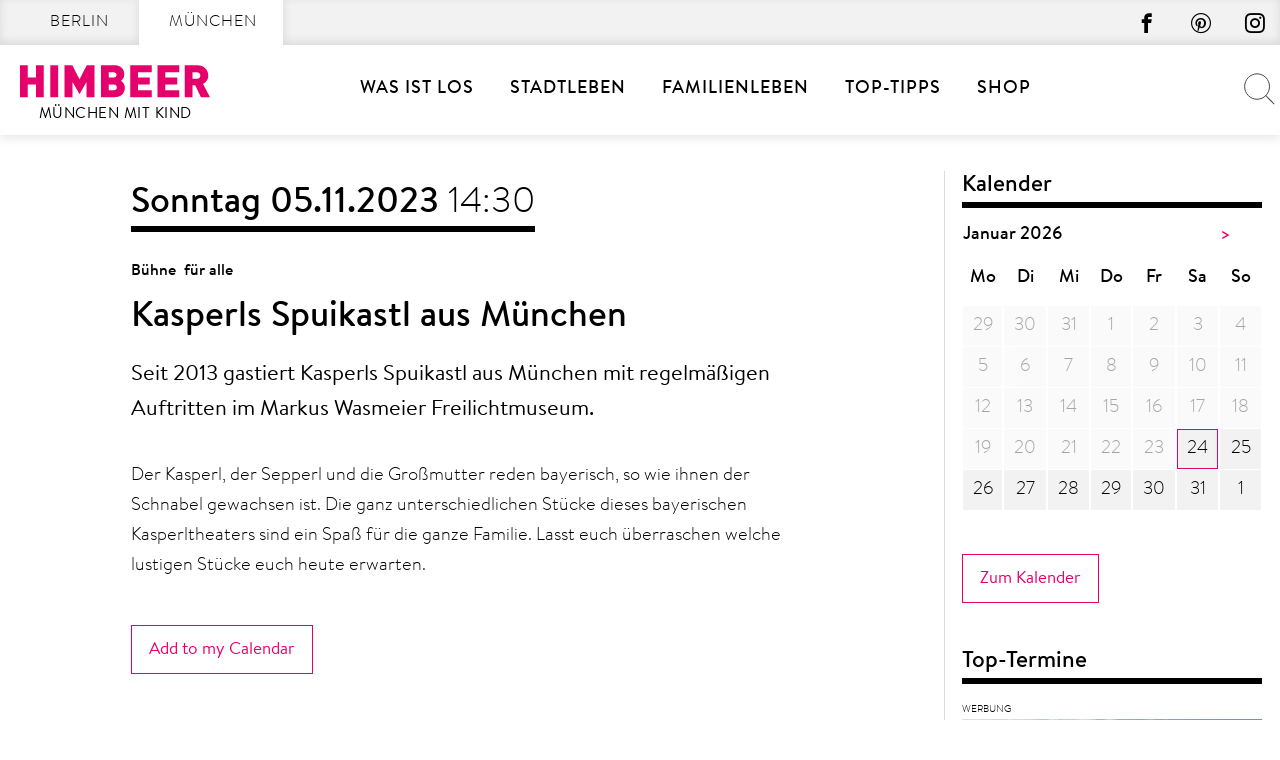

--- FILE ---
content_type: text/html; charset=UTF-8
request_url: https://muenchenmitkind.de/veranstaltungskalender/kasperls-spuikastl-aus-muenchen-2023-11-05-2/
body_size: 41303
content:
<!doctype html>
<html lang="de" prefix="og: https://ogp.me/ns#">
    <head>
        <meta charset="UTF-8">
        <meta name="viewport" content="width=device-width, initial-scale=1">
        <link rel="profile" href="http://gmpg.org/xfn/11">

        	<style>img:is([sizes="auto" i], [sizes^="auto," i]) { contain-intrinsic-size: 3000px 1500px }</style>
	
<!-- Suchmaschinen-Optimierung durch Rank Math PRO - https://rankmath.com/ -->
<title>Kasperls Spuikastl aus München | MÜNCHEN MIT KIND</title>
<meta name="description" content="Seit 2013 gastiert Kasperls Spuikastl aus München mit regelmäßigen Auftritten im Markus Wasmeier Freilichtmuseum."/>
<meta name="robots" content="follow, noindex, noarchive, nosnippet"/>
<meta property="og:locale" content="de_DE" />
<meta property="og:type" content="article" />
<meta property="og:title" content="Kasperls Spuikastl aus München | MÜNCHEN MIT KIND" />
<meta property="og:description" content="Seit 2013 gastiert Kasperls Spuikastl aus München mit regelmäßigen Auftritten im Markus Wasmeier Freilichtmuseum." />
<meta property="og:url" content="https://muenchenmitkind.de/veranstaltungskalender/kasperls-spuikastl-aus-muenchen-2023-11-05-2/" />
<meta property="og:site_name" content="München mit Kind" />
<meta property="og:updated_time" content="2023-06-21T13:22:55+02:00" />
<meta name="twitter:card" content="summary_large_image" />
<meta name="twitter:title" content="Kasperls Spuikastl aus München | MÜNCHEN MIT KIND" />
<meta name="twitter:description" content="Seit 2013 gastiert Kasperls Spuikastl aus München mit regelmäßigen Auftritten im Markus Wasmeier Freilichtmuseum." />
<script type="application/ld+json" class="rank-math-schema-pro">{"@context":"https://schema.org","@graph":[{"name":"Kasperls Spuikastl aus M\u00fcnchen","description":"Seit 2013 gastiert Kasperls Spuikastl aus M\u00fcnchen mit regelm\u00e4\u00dfigen Auftritten im Markus Wasmeier Freilichtmuseum.","@type":"Event","eventStatus":"EventScheduled","eventAttendanceMode":"OfflineEventAttendanceMode","location":{"@type":"Place","name":"Markus Wasmeier Freilichtmuseum","address":{"@type":"PostalAddress","streetAddress":"Brunnbichl 5","postalCode":"83727","addressLocality":"Schliersee/ Neuhaus","addressCountry":"DE"}},"url":"https://muenchenmitkind.de/veranstaltungskalender/kasperls-spuikastl-aus-muenchen-2023-11-05-2/","startDate":"2023-11-05T14:30:00+01:00","endDate":"2023-11-05T14:30:00+01:00","mainEntityOfPage":{"@id":"https://muenchenmitkind.de/veranstaltungskalender/kasperls-spuikastl-aus-muenchen-2023-11-05-2/#webpage"}},{"@type":["NewsMediaOrganization","Organization"],"@id":"https://muenchenmitkind.de/#organization","name":"Himbeer Verlag","url":"https://muenchenmitkind.de","email":"Jan"},{"@type":"WebSite","@id":"https://muenchenmitkind.de/#website","url":"https://muenchenmitkind.de","name":"M\u00fcnchen mit Kind","publisher":{"@id":"https://muenchenmitkind.de/#organization"},"inLanguage":"de"},{"@type":"BreadcrumbList","@id":"https://muenchenmitkind.de/veranstaltungskalender/kasperls-spuikastl-aus-muenchen-2023-11-05-2/#breadcrumb","itemListElement":[{"@type":"ListItem","position":"1","item":{"@id":"https://muenchenmitkind.de/veranstaltungskalender/kasperls-spuikastl-aus-muenchen-2023-11-05-2/","name":"Kasperls Spuikastl aus M\u00fcnchen"}}]},{"@type":"WebPage","@id":"https://muenchenmitkind.de/veranstaltungskalender/kasperls-spuikastl-aus-muenchen-2023-11-05-2/#webpage","url":"https://muenchenmitkind.de/veranstaltungskalender/kasperls-spuikastl-aus-muenchen-2023-11-05-2/","name":"Kasperls Spuikastl aus M\u00fcnchen | M\u00dcNCHEN MIT KIND","datePublished":"2022-11-01T12:13:17+01:00","dateModified":"2023-06-21T13:22:55+02:00","isPartOf":{"@id":"https://muenchenmitkind.de/#website"},"inLanguage":"de","breadcrumb":{"@id":"https://muenchenmitkind.de/veranstaltungskalender/kasperls-spuikastl-aus-muenchen-2023-11-05-2/#breadcrumb"}}]}</script>
<!-- /Rank Math WordPress SEO Plugin -->


<link rel="alternate" type="application/rss+xml" title="MÜNCHEN MIT KIND &raquo; Feed" href="https://muenchenmitkind.de/feed/" />
<script type="text/javascript" id="wpp-js" src="https://muenchenmitkind.de/wp-content/plugins/wordpress-popular-posts/assets/js/wpp.min.js?ver=7.3.6" data-sampling="1" data-sampling-rate="100" data-api-url="https://muenchenmitkind.de/wp-json/wordpress-popular-posts" data-post-id="946297" data-token="c3644f7261" data-lang="0" data-debug="0"></script>
<style>[consent-id]:not(.rcb-content-blocker):not([consent-transaction-complete]):not([consent-visual-use-parent^="children:"]):not([consent-confirm]){opacity:0!important;}
.rcb-content-blocker+.rcb-content-blocker-children-fallback~*{display:none!important;}</style><link rel="preload" href="https://muenchenmitkind.de/wp-content/6ffa63135b5f2b01c7f49c42410a046d/dist/1577860074.js?ver=d0a9e67d7481025d345fb9f698655441" as="script" />
<link rel="preload" href="https://muenchenmitkind.de/wp-content/6ffa63135b5f2b01c7f49c42410a046d/dist/900877321.js?ver=fb7388ba27c66f5019d251cfe1d48a46" as="script" />
<link rel="preload" href="https://muenchenmitkind.de/wp-content/plugins/real-cookie-banner-pro/public/lib/animate.css/animate.min.css?ver=4.1.1" as="style" />
<script data-cfasync="false" type="text/javascript" defer src="https://muenchenmitkind.de/wp-content/6ffa63135b5f2b01c7f49c42410a046d/dist/1577860074.js?ver=d0a9e67d7481025d345fb9f698655441" id="real-cookie-banner-pro-vendor-real-cookie-banner-pro-banner-js"></script>
<script type="application/json" data-skip-lazy-load="js-extra" data-skip-moving="true" data-no-defer nitro-exclude data-alt-type="application/ld+json" data-dont-merge data-wpmeteor-nooptimize="true" data-cfasync="false" id="a6fd279c9344373bfedf813172340a4931-js-extra">{"slug":"real-cookie-banner-pro","textDomain":"real-cookie-banner","version":"5.2.9","restUrl":"https:\/\/muenchenmitkind.de\/wp-json\/real-cookie-banner\/v1\/","restNamespace":"real-cookie-banner\/v1","restPathObfuscateOffset":"ef0816d3c915cfb2","restRoot":"https:\/\/muenchenmitkind.de\/wp-json\/","restQuery":{"_v":"5.2.9","_locale":"user"},"restNonce":"c3644f7261","restRecreateNonceEndpoint":"https:\/\/muenchenmitkind.de\/wp-admin\/admin-ajax.php?action=rest-nonce","publicUrl":"https:\/\/muenchenmitkind.de\/wp-content\/plugins\/real-cookie-banner-pro\/public\/","chunkFolder":"dist","chunksLanguageFolder":"https:\/\/muenchenmitkind.de\/wp-content\/languages\/mo-cache\/real-cookie-banner-pro\/","chunks":{"chunk-config-tab-blocker.lite.js":["de_DE-83d48f038e1cf6148175589160cda67e","de_DE-e5c2f3318cd06f18a058318f5795a54b","de_DE-76129424d1eb6744d17357561a128725","de_DE-d3d8ada331df664d13fa407b77bc690b"],"chunk-config-tab-blocker.pro.js":["de_DE-ddf5ae983675e7b6eec2afc2d53654a2","de_DE-487d95eea292aab22c80aa3ae9be41f0","de_DE-ab0e642081d4d0d660276c9cebfe9f5d","de_DE-0f5f6074a855fa677e6086b82145bd50"],"chunk-config-tab-consent.lite.js":["de_DE-3823d7521a3fc2857511061e0d660408"],"chunk-config-tab-consent.pro.js":["de_DE-9cb9ecf8c1e8ce14036b5f3a5e19f098"],"chunk-config-tab-cookies.lite.js":["de_DE-1a51b37d0ef409906245c7ed80d76040","de_DE-e5c2f3318cd06f18a058318f5795a54b","de_DE-76129424d1eb6744d17357561a128725"],"chunk-config-tab-cookies.pro.js":["de_DE-572ee75deed92e7a74abba4b86604687","de_DE-487d95eea292aab22c80aa3ae9be41f0","de_DE-ab0e642081d4d0d660276c9cebfe9f5d"],"chunk-config-tab-dashboard.lite.js":["de_DE-f843c51245ecd2b389746275b3da66b6"],"chunk-config-tab-dashboard.pro.js":["de_DE-ae5ae8f925f0409361cfe395645ac077"],"chunk-config-tab-import.lite.js":["de_DE-66df94240f04843e5a208823e466a850"],"chunk-config-tab-import.pro.js":["de_DE-e5fee6b51986d4ff7a051d6f6a7b076a"],"chunk-config-tab-licensing.lite.js":["de_DE-e01f803e4093b19d6787901b9591b5a6"],"chunk-config-tab-licensing.pro.js":["de_DE-4918ea9704f47c2055904e4104d4ffba"],"chunk-config-tab-scanner.lite.js":["de_DE-b10b39f1099ef599835c729334e38429"],"chunk-config-tab-scanner.pro.js":["de_DE-752a1502ab4f0bebfa2ad50c68ef571f"],"chunk-config-tab-settings.lite.js":["de_DE-37978e0b06b4eb18b16164a2d9c93a2c"],"chunk-config-tab-settings.pro.js":["de_DE-e59d3dcc762e276255c8989fbd1f80e3"],"chunk-config-tab-tcf.lite.js":["de_DE-4f658bdbf0aa370053460bc9e3cd1f69","de_DE-e5c2f3318cd06f18a058318f5795a54b","de_DE-d3d8ada331df664d13fa407b77bc690b"],"chunk-config-tab-tcf.pro.js":["de_DE-e1e83d5b8a28f1f91f63b9de2a8b181a","de_DE-487d95eea292aab22c80aa3ae9be41f0","de_DE-0f5f6074a855fa677e6086b82145bd50"]},"others":{"customizeValuesBanner":"{\"layout\":{\"type\":\"dialog\",\"maxHeightEnabled\":true,\"maxHeight\":785,\"dialogMaxWidth\":660,\"dialogPosition\":\"middleCenter\",\"dialogMargin\":[0,0,0,0],\"bannerPosition\":\"bottom\",\"bannerMaxWidth\":1024,\"dialogBorderRadius\":0,\"borderRadius\":0,\"animationIn\":\"slideInUp\",\"animationInDuration\":500,\"animationInOnlyMobile\":true,\"animationOut\":\"slideOutDown\",\"animationOutDuration\":500,\"animationOutOnlyMobile\":true,\"overlay\":true,\"overlayBg\":\"#afafaf\",\"overlayBgAlpha\":50,\"overlayBlur\":6},\"decision\":{\"acceptAll\":\"button\",\"acceptEssentials\":\"button\",\"showCloseIcon\":true,\"acceptIndividual\":\"button\",\"buttonOrder\":\"all,essential,save,individual\",\"showGroups\":false,\"groupsFirstView\":false,\"saveButton\":\"always\"},\"design\":{\"bg\":\"#ffffff\",\"textAlign\":\"center\",\"linkTextDecoration\":\"underline\",\"borderWidth\":15,\"borderColor\":\"#ffffff\",\"fontSize\":14,\"fontColor\":\"#2b2b2b\",\"fontInheritFamily\":true,\"fontFamily\":\"Arial, Helvetica, sans-serif\",\"fontWeight\":\"normal\",\"boxShadowEnabled\":false,\"boxShadowOffsetX\":0,\"boxShadowOffsetY\":4,\"boxShadowBlurRadius\":27,\"boxShadowSpreadRadius\":0,\"boxShadowColor\":\"#6b6b6b\",\"boxShadowColorAlpha\":20},\"headerDesign\":{\"inheritBg\":true,\"bg\":\"#f4f4f4\",\"inheritTextAlign\":true,\"textAlign\":\"center\",\"padding\":[15,20,15,20],\"logo\":\"\",\"logoRetina\":\"\",\"logoMaxHeight\":47,\"logoPosition\":\"left\",\"logoMargin\":[5,5,5,0],\"fontSize\":18,\"fontColor\":\"#000000\",\"fontInheritFamily\":true,\"fontFamily\":\"Arial, Helvetica, sans-serif\",\"fontWeight\":\"bold\",\"borderWidth\":1,\"borderColor\":\"#cccccc\"},\"bodyDesign\":{\"padding\":[10,20,0,20],\"descriptionInheritFontSize\":true,\"descriptionFontSize\":14,\"dottedGroupsInheritFontSize\":true,\"dottedGroupsFontSize\":14,\"dottedGroupsBulletColor\":\"#000000\",\"teachingsInheritTextAlign\":true,\"teachingsTextAlign\":\"center\",\"teachingsSeparatorActive\":true,\"teachingsSeparatorWidth\":100,\"teachingsSeparatorHeight\":3,\"teachingsSeparatorColor\":\"#cccccc\",\"teachingsInheritFontSize\":false,\"teachingsFontSize\":12,\"teachingsInheritFontColor\":false,\"teachingsFontColor\":\"#757575\",\"accordionMargin\":[10,0,5,0],\"accordionPadding\":[5,10,5,10],\"accordionArrowType\":\"outlined\",\"accordionArrowColor\":\"#000000\",\"accordionBg\":\"#ffffff\",\"accordionActiveBg\":\"#f9f9f9\",\"accordionHoverBg\":\"#efefef\",\"accordionBorderWidth\":1,\"accordionBorderColor\":\"#efefef\",\"accordionTitleFontSize\":12,\"accordionTitleFontColor\":\"#2b2b2b\",\"accordionTitleFontWeight\":\"normal\",\"accordionDescriptionMargin\":[5,0,0,0],\"accordionDescriptionFontSize\":12,\"accordionDescriptionFontColor\":\"#757575\",\"accordionDescriptionFontWeight\":\"normal\",\"acceptAllOneRowLayout\":false,\"acceptAllPadding\":[10,10,10,10],\"acceptAllBg\":\"#15779b\",\"acceptAllTextAlign\":\"center\",\"acceptAllFontSize\":18,\"acceptAllFontColor\":\"#ffffff\",\"acceptAllFontWeight\":\"normal\",\"acceptAllBorderWidth\":0,\"acceptAllBorderColor\":\"#000000\",\"acceptAllHoverBg\":\"#11607d\",\"acceptAllHoverFontColor\":\"#ffffff\",\"acceptAllHoverBorderColor\":\"#000000\",\"acceptEssentialsUseAcceptAll\":true,\"acceptEssentialsButtonType\":\"\",\"acceptEssentialsPadding\":[10,10,10,10],\"acceptEssentialsBg\":\"#ffffff\",\"acceptEssentialsTextAlign\":\"center\",\"acceptEssentialsFontSize\":18,\"acceptEssentialsFontColor\":\"#0a0a0a\",\"acceptEssentialsFontWeight\":\"normal\",\"acceptEssentialsBorderWidth\":0,\"acceptEssentialsBorderColor\":\"#000000\",\"acceptEssentialsHoverBg\":\"#e8e8e8\",\"acceptEssentialsHoverFontColor\":\"#000000\",\"acceptEssentialsHoverBorderColor\":\"#000000\",\"acceptIndividualPadding\":[5,5,5,5],\"acceptIndividualBg\":\"#ffffff\",\"acceptIndividualTextAlign\":\"center\",\"acceptIndividualFontSize\":16,\"acceptIndividualFontColor\":\"#15779b\",\"acceptIndividualFontWeight\":\"normal\",\"acceptIndividualBorderWidth\":0,\"acceptIndividualBorderColor\":\"#e6006c\",\"acceptIndividualHoverBg\":\"#ffffff\",\"acceptIndividualHoverFontColor\":\"#11607d\",\"acceptIndividualHoverBorderColor\":\"#e6006c\"},\"footerDesign\":{\"poweredByLink\":true,\"inheritBg\":true,\"bg\":\"#f4f4f4\",\"inheritTextAlign\":true,\"textAlign\":\"center\",\"padding\":[7,20,11,20],\"fontSize\":14,\"fontColor\":\"#757575\",\"fontInheritFamily\":true,\"fontFamily\":\"Arial, Helvetica, sans-serif\",\"fontWeight\":\"normal\",\"hoverFontColor\":\"#2b2b2b\",\"borderWidth\":1,\"borderColor\":\"#cccccc\",\"languageSwitcher\":\"disabled\"},\"texts\":{\"headline\":\"Privatsph\\u00e4re-Einstellungen\",\"description\":\"Die Datenverarbeitung kann mit deiner Einwilligung oder auf Basis eines berechtigten Interesses erfolgen, dem du in den Privatsph\\u00e4re-Einstellungen widersprechen kannst. Du hast das Recht, nicht einzuwilligen und deine Einwilligung zu einem sp\\u00e4teren Zeitpunkt zu \\u00e4ndern oder zu widerrufen. Weitere Informationen zur Verwendung deiner Daten findest du in unserer {{privacyPolicy}}Datenschutzerkl\\u00e4rung{{\\\/privacyPolicy}}.\",\"acceptAll\":\"Alle akzeptieren\",\"acceptEssentials\":\"Weiter mit vollem Datenschutz\",\"acceptIndividual\":\"Privatsph\\u00e4re-Einstellungen individuell festlegen\",\"poweredBy\":\"4\",\"dataProcessingInUnsafeCountries\":\"\",\"ageNoticeBanner\":\"\",\"ageNoticeBlocker\":\"\",\"listServicesNotice\":\"\",\"listServicesLegitimateInterestNotice\":\"Au\\u00dferdem werden {{services}} auf der Grundlage eines berechtigten Interesses geladen.\",\"tcfStacksCustomName\":\"Services mit verschiedenen Zwecken au\\u00dferhalb des TCF-Standards\",\"tcfStacksCustomDescription\":\"Services, die Einwilligungen nicht \\u00fcber den TCF-Standard, sondern \\u00fcber andere Technologien teilen. Diese werden nach ihrem Zweck in mehrere Gruppen unterteilt. Einige davon werden aufgrund eines berechtigten Interesses genutzt (z.B. Gefahrenabwehr), andere werden nur mit deiner Einwilligung genutzt. Details zu den einzelnen Gruppen und Zwecken der Services findest du in den individuellen Privatsph\\u00e4re-Einstellungen.\",\"consentForwardingExternalHosts\":\"Deine Einwilligung gilt auch auf {{websites}}.\",\"blockerHeadline\":\"{{name}} aufgrund von Privatsph\\u00e4re-Einstellungen blockiert\",\"blockerLinkShowMissing\":\"Zeige alle Services, in die du noch einwilligen musst\",\"blockerLoadButton\":\"Services akzeptieren und Inhalte laden\",\"blockerAcceptInfo\":\"Wenn du die blockierten Inhalte l\\u00e4dst, werden deine Datenschutzeinstellungen angepasst. Inhalte aus diesem Service werden in Zukunft nicht mehr blockiert.\",\"stickyHistory\":\"Historie der Privatsph\\u00e4re-Einstellungen\",\"stickyRevoke\":\"Einwilligungen widerrufen\",\"stickyRevokeSuccessMessage\":\"Du hast die Einwilligung f\\u00fcr Services mit dessen Cookies und Verarbeitung personenbezogener Daten erfolgreich widerrufen. Die Seite wird jetzt neu geladen!\",\"stickyChange\":\"Privatsph\\u00e4re-Einstellungen \\u00e4ndern\"},\"individualLayout\":{\"inheritDialogMaxWidth\":true,\"dialogMaxWidth\":606,\"inheritBannerMaxWidth\":true,\"bannerMaxWidth\":1980,\"descriptionTextAlign\":\"left\"},\"group\":{\"checkboxBg\":\"#ffffff\",\"checkboxBorderWidth\":1,\"checkboxBorderColor\":\"#000000\",\"checkboxActiveColor\":\"#ffffff\",\"checkboxActiveBg\":\"#e6006c\",\"checkboxActiveBorderColor\":\"#e6006c\",\"groupInheritBg\":true,\"groupBg\":\"#f4f4f4\",\"groupPadding\":[0,0,10,0],\"groupSpacing\":10,\"groupBorderRadius\":0,\"groupBorderWidth\":0,\"groupBorderColor\":\"#f4f4f4\",\"headlineFontSize\":16,\"headlineFontWeight\":\"normal\",\"headlineFontColor\":\"#2b2b2b\",\"descriptionFontSize\":14,\"descriptionFontColor\":\"#757575\",\"linkColor\":\"#757575\",\"linkHoverColor\":\"#2b2b2b\",\"detailsHideLessRelevant\":true},\"saveButton\":{\"useAcceptAll\":true,\"type\":\"button\",\"padding\":[5,5,5,5],\"bg\":\"#ffffff\",\"textAlign\":\"center\",\"fontSize\":16,\"fontColor\":\"#e6006c\",\"fontWeight\":\"normal\",\"borderWidth\":1,\"borderColor\":\"#e6006c\",\"hoverBg\":\"#e6006c\",\"hoverFontColor\":\"#ffffff\",\"hoverBorderColor\":\"#e6006c\"},\"individualTexts\":{\"headline\":\"Individuelle Privatsph\\u00e4re-Einstellungen\",\"description\":\"Wir verwenden Cookies und \\u00e4hnliche Technologien auf unserer Website und verarbeiten personenbezogene Daten von dir (z.B. IP-Adresse), um z.B. Inhalte und Anzeigen zu personalisieren, Medien von Drittanbietern einzubinden oder Zugriffe auf unsere Website zu analysieren. Die Datenverarbeitung kann auch erst in Folge gesetzter Cookies stattfinden. Wir teilen diese Daten mit Dritten, die wir in den Privatsph\\u00e4re-Einstellungen benennen.<br \\\/><br \\\/>Die Datenverarbeitung kann mit deiner Einwilligung oder auf Basis eines berechtigten Interesses erfolgen, dem du in den Privatsph\\u00e4re-Einstellungen widersprechen kannst. Du hast das Recht, nicht einzuwilligen und deine Einwilligung zu einem sp\\u00e4teren Zeitpunkt zu \\u00e4ndern oder zu widerrufen. Weitere Informationen zur Verwendung deiner Daten findest du in unserer {{privacyPolicy}}Datenschutzerkl\\u00e4rung{{\\\/privacyPolicy}}.<br \\\/><br \\\/>Im Folgenden findest du eine \\u00dcbersicht \\u00fcber alle Services, die von dieser Website genutzt werden. Du kannst dir detaillierte Informationen zu jedem Service ansehen und ihm einzeln zustimmen oder von deinem Widerspruchsrecht Gebrauch machen.\",\"save\":\"Individuelle Auswahl speichern\",\"showMore\":\"Service-Informationen anzeigen\",\"hideMore\":\"Service-Informationen ausblenden\",\"postamble\":\"\"},\"mobile\":{\"enabled\":true,\"maxHeight\":400,\"hideHeader\":false,\"alignment\":\"bottom\",\"scalePercent\":90,\"scalePercentVertical\":-50},\"sticky\":{\"enabled\":false,\"animationsEnabled\":true,\"alignment\":\"left\",\"bubbleBorderRadius\":50,\"icon\":\"fingerprint\",\"iconCustom\":\"\",\"iconCustomRetina\":\"\",\"iconSize\":30,\"iconColor\":\"#ffffff\",\"bubbleMargin\":[10,20,20,20],\"bubblePadding\":15,\"bubbleBg\":\"#e6006c\",\"bubbleBorderWidth\":0,\"bubbleBorderColor\":\"#10556f\",\"boxShadowEnabled\":true,\"boxShadowOffsetX\":0,\"boxShadowOffsetY\":2,\"boxShadowBlurRadius\":5,\"boxShadowSpreadRadius\":1,\"boxShadowColor\":\"#105b77\",\"boxShadowColorAlpha\":40,\"bubbleHoverBg\":\"#ffffff\",\"bubbleHoverBorderColor\":\"#000000\",\"hoverIconColor\":\"#000000\",\"hoverIconCustom\":\"\",\"hoverIconCustomRetina\":\"\",\"menuFontSize\":16,\"menuBorderRadius\":5,\"menuItemSpacing\":10,\"menuItemPadding\":[5,10,5,10]},\"customCss\":{\"css\":\"\",\"antiAdBlocker\":\"y\"}}","isPro":true,"showProHints":false,"proUrl":"https:\/\/devowl.io\/de\/go\/real-cookie-banner?source=rcb-lite","showLiteNotice":false,"frontend":{"groups":"[{\"id\":510,\"name\":\"Erforderliche Dienste\",\"slug\":\"essenziell\",\"description\":\"Diesem Services kann nicht widersprochen werden. Dieser Services ist f\\u00fcr die grundlegende Funktionalit\\u00e4t der Website erforderlich und dient dem Schutz Ihrer Privatsph\\u00e4re.\",\"isEssential\":true,\"isDefault\":true,\"items\":[{\"id\":1027796,\"name\":\"Real Cookie Banner\",\"purpose\":\"Real Cookie Banner bittet Website-Besucher um die Einwilligung zum Setzen von Cookies und zur Verarbeitung personenbezogener Daten. Dazu wird jedem Website-Besucher eine UUID (pseudonyme Identifikation des Nutzers) zugewiesen, die bis zum Ablauf des Cookies zur Speicherung der Einwilligung g\\u00fcltig ist. Cookies werden dazu verwendet, um zu testen, ob Cookies gesetzt werden k\\u00f6nnen, um Referenz auf die dokumentierte Einwilligung zu speichern, um zu speichern, in welche Services aus welchen Service-Gruppen der Besucher eingewilligt hat, und, falls Einwilligung nach dem Transparency &amp; Consent Framework (TCF) eingeholt werden, um die Einwilligungen in TCF Partner, Zwecke, besondere Zwecke, Funktionen und besondere Funktionen zu speichern. Im Rahmen der Darlegungspflicht nach DSGVO wird die erhobene Einwilligung vollumf\\u00e4nglich dokumentiert. Dazu z\\u00e4hlt neben den Services und Service-Gruppen, in welche der Besucher eingewilligt hat, und falls Einwilligung nach dem TCF Standard eingeholt werden, in welche TCF Partner, Zwecke und Funktionen der Besucher eingewilligt hat, alle Einstellungen des Cookie Banners zum Zeitpunkt der Einwilligung als auch die technischen Umst\\u00e4nde (z.B. Gr\\u00f6\\u00dfe des Sichtbereichs bei der Einwilligung) und die Nutzerinteraktionen (z.B. Klick auf Buttons), die zur Einwilligung gef\\u00fchrt haben. Die Einwilligung wird pro Sprache einmal erhoben.\",\"providerContact\":{\"phone\":\"\",\"email\":\"\",\"link\":\"\"},\"isProviderCurrentWebsite\":true,\"provider\":\"\",\"uniqueName\":\"\",\"isEmbeddingOnlyExternalResources\":false,\"legalBasis\":\"legal-requirement\",\"dataProcessingInCountries\":[],\"dataProcessingInCountriesSpecialTreatments\":[],\"technicalDefinitions\":[{\"type\":\"http\",\"name\":\"real_cookie_banner*\",\"host\":\".muenchenmitkind.de\",\"duration\":365,\"durationUnit\":\"d\",\"isSessionDuration\":false,\"purpose\":\"Eindeutiger Identifikator f\\u00fcr die Einwilligung, aber nicht f\\u00fcr den Website-Besucher. Revisionshash f\\u00fcr die Einstellungen des Cookie-Banners (Texte, Farben, Funktionen, Servicegruppen, Dienste, Content Blocker usw.). IDs f\\u00fcr eingewilligte Services und Service-Gruppen.\"},{\"type\":\"http\",\"name\":\"real_cookie_banner*-tcf\",\"host\":\".muenchenmitkind.de\",\"duration\":365,\"durationUnit\":\"d\",\"isSessionDuration\":false,\"purpose\":\"Im Rahmen von TCF gesammelte Einwilligungen, die im TC-String-Format gespeichert werden, einschlie\\u00dflich TCF-Vendoren, -Zwecke, -Sonderzwecke, -Funktionen und -Sonderfunktionen.\"},{\"type\":\"http\",\"name\":\"real_cookie_banner*-gcm\",\"host\":\".muenchenmitkind.de\",\"duration\":365,\"durationUnit\":\"d\",\"isSessionDuration\":false,\"purpose\":\"Die im Google Consent Mode gesammelten Einwilligungen in die verschiedenen Einwilligungstypen (Zwecke) werden f\\u00fcr alle mit dem Google Consent Mode kompatiblen Services gespeichert.\"},{\"type\":\"http\",\"name\":\"real_cookie_banner-test\",\"host\":\".muenchenmitkind.de\",\"duration\":365,\"durationUnit\":\"d\",\"isSessionDuration\":false,\"purpose\":\"Cookie, der gesetzt wurde, um die Funktionalit\\u00e4t von HTTP-Cookies zu testen. Wird sofort nach dem Test gel\\u00f6scht.\"},{\"type\":\"local\",\"name\":\"real_cookie_banner*\",\"host\":\"https:\\\/\\\/muenchenmitkind.de\",\"duration\":1,\"durationUnit\":\"d\",\"isSessionDuration\":false,\"purpose\":\"Eindeutiger Identifikator f\\u00fcr die Einwilligung, aber nicht f\\u00fcr den Website-Besucher. Revisionshash f\\u00fcr die Einstellungen des Cookie-Banners (Texte, Farben, Funktionen, Service-Gruppen, Services, Content Blocker usw.). IDs f\\u00fcr eingewilligte Services und Service-Gruppen. Wird nur solange gespeichert, bis die Einwilligung auf dem Website-Server dokumentiert ist.\"},{\"type\":\"local\",\"name\":\"real_cookie_banner*-tcf\",\"host\":\"https:\\\/\\\/muenchenmitkind.de\",\"duration\":1,\"durationUnit\":\"d\",\"isSessionDuration\":false,\"purpose\":\"Im Rahmen von TCF gesammelte Einwilligungen werden im TC-String-Format gespeichert, einschlie\\u00dflich TCF Vendoren, Zwecke, besondere Zwecke, Funktionen und besondere Funktionen. Wird nur solange gespeichert, bis die Einwilligung auf dem Website-Server dokumentiert ist.\"},{\"type\":\"local\",\"name\":\"real_cookie_banner*-gcm\",\"host\":\"https:\\\/\\\/muenchenmitkind.de\",\"duration\":1,\"durationUnit\":\"d\",\"isSessionDuration\":false,\"purpose\":\"Im Rahmen des Google Consent Mode erfasste Einwilligungen werden f\\u00fcr alle mit dem Google Consent Mode kompatiblen Services in Einwilligungstypen (Zwecke) gespeichert. Wird nur solange gespeichert, bis die Einwilligung auf dem Website-Server dokumentiert ist.\"},{\"type\":\"local\",\"name\":\"real_cookie_banner-consent-queue*\",\"host\":\"https:\\\/\\\/muenchenmitkind.de\",\"duration\":1,\"durationUnit\":\"d\",\"isSessionDuration\":false,\"purpose\":\"Lokale Zwischenspeicherung (Caching) der Auswahl im Cookie-Banner, bis der Server die Einwilligung dokumentiert; Dokumentation periodisch oder bei Seitenwechseln versucht, wenn der Server nicht verf\\u00fcgbar oder \\u00fcberlastet ist.\"}],\"codeDynamics\":[],\"providerPrivacyPolicyUrl\":\"\",\"providerLegalNoticeUrl\":\"\",\"tagManagerOptInEventName\":\"\",\"tagManagerOptOutEventName\":\"\",\"googleConsentModeConsentTypes\":[],\"executePriority\":10,\"codeOptIn\":\"\",\"executeCodeOptInWhenNoTagManagerConsentIsGiven\":false,\"codeOptOut\":\"\",\"executeCodeOptOutWhenNoTagManagerConsentIsGiven\":false,\"deleteTechnicalDefinitionsAfterOptOut\":false,\"codeOnPageLoad\":\"\",\"presetId\":\"real-cookie-banner\"},{\"id\":1027797,\"name\":\"MyFonts\",\"purpose\":\"Die Einbindung der MyFonts-Schriftarten und die Nutzung von MyFonts erfolgt zur visuellen Gestaltung unserer Website und zur einheitlichen Darstellung von Schriftarten. \",\"providerContact\":{\"phone\":\"\",\"email\":\"\",\"link\":\"\"},\"isProviderCurrentWebsite\":true,\"provider\":\"\",\"uniqueName\":\"myfonts\",\"isEmbeddingOnlyExternalResources\":false,\"legalBasis\":\"legitimate-interest\",\"dataProcessingInCountries\":[\"US\"],\"dataProcessingInCountriesSpecialTreatments\":[],\"technicalDefinitions\":[{\"type\":\"http\",\"name\":\"__cf_bm\",\"host\":\".myfonts.net\",\"duration\":30,\"durationUnit\":\"m\",\"isSessionDuration\":false,\"purpose\":\"Z\\u00e4hlt die Verwendung der MyFonts Schriften zur Abrechnung\"}],\"codeDynamics\":[],\"providerPrivacyPolicyUrl\":\"\",\"providerLegalNoticeUrl\":\"\",\"tagManagerOptInEventName\":\"\",\"tagManagerOptOutEventName\":\"\",\"googleConsentModeConsentTypes\":[],\"executePriority\":10,\"codeOptIn\":\"\",\"executeCodeOptInWhenNoTagManagerConsentIsGiven\":false,\"codeOptOut\":\"\",\"executeCodeOptOutWhenNoTagManagerConsentIsGiven\":false,\"deleteTechnicalDefinitionsAfterOptOut\":false,\"codeOnPageLoad\":\"\",\"presetId\":\"\"}]},{\"id\":514,\"name\":\"Instagram\",\"slug\":\"instagram\",\"description\":\"Einwilligung zur Datenverarbeitung durch Instagram\",\"isEssential\":false,\"isDefault\":false,\"items\":[{\"id\":1027800,\"name\":\"Instagram\",\"purpose\":\"Instagram erm\\u00f6glicht das Einbetten von Inhalten auf Websites, die auf instagram.com ver\\u00f6ffentlicht werden, um die Website mit Videos zu verbessern. Dies erfordert die Verarbeitung der IP-Adresse und der Metadaten des Nutzers. Cookies oder Cookie-\\u00e4hnliche Technologien k\\u00f6nnen gespeichert und ausgelesen werden. Diese k\\u00f6nnen personenbezogene Daten und technische Daten wie Nutzer-IDs, Sicherheits-Tokens und Push-Benachrichtigungen enthalten. Diese Daten k\\u00f6nnen verwendet werden, um besuchte Websites zu erfassen, detaillierte Statistiken \\u00fcber das Nutzerverhalten zu erstellen und um die Dienste von Meta zu verbessern. Sie k\\u00f6nnen auch zur Profilerstellung verwendet werden, z. B. um dir personalisierte Dienste anzubieten, wie Werbung auf der Grundlage deiner Interessen oder Empfehlungen. Diese Daten k\\u00f6nnen von Meta mit den Daten von Nutzern verkn\\u00fcpft werden, die auf den Websites von Meta (z. B. facebook.com und instagram.com) angemeldet sind. F\\u00fcr einige dieser Zwecke verwendet Meta Informationen \\u00fcber ihre Produkte und die genutzten Ger\\u00e4te. Die Informationen, die sie f\\u00fcr diese Zwecke verwenden, werden automatisch von ihren Systemen verarbeitet. In einigen F\\u00e4llen wird jedoch auch eine manuelle \\u00dcberpr\\u00fcfung vorgenommen, um auf die Nutzer-Daten zuzugreifen und sie zu \\u00fcberpr\\u00fcfen. Meta gibt die gesammelten Informationen weltweit weiter, sowohl intern in ihren B\\u00fcros und Rechenzentren als auch extern an ihre Partner, Messdienstleister, Serviceanbieter und andere Dritte.\",\"providerContact\":{\"phone\":\"\",\"email\":\"\",\"link\":\"\"},\"isProviderCurrentWebsite\":false,\"provider\":\"Meta Platforms Ireland Limited, 4 Grand Canal Square Grand Canal Harbour, Dublin 2, Irland\",\"uniqueName\":\"smash-balloon-social-photo-feed\",\"isEmbeddingOnlyExternalResources\":false,\"legalBasis\":\"consent\",\"dataProcessingInCountries\":[\"US\",\"IE\",\"SG\",\"DK\",\"SE\"],\"dataProcessingInCountriesSpecialTreatments\":[\"provider-is-self-certified-trans-atlantic-data-privacy-framework\"],\"technicalDefinitions\":[{\"type\":\"http\",\"name\":\"rur\",\"host\":\".instagram.com\",\"duration\":0,\"durationUnit\":\"y\",\"isSessionDuration\":true,\"purpose\":\"\"},{\"type\":\"http\",\"name\":\"shbid\",\"host\":\".instagram.com\",\"duration\":7,\"durationUnit\":\"d\",\"isSessionDuration\":false,\"purpose\":\"\"},{\"type\":\"http\",\"name\":\"shbts\",\"host\":\".instagram.com\",\"duration\":7,\"durationUnit\":\"d\",\"isSessionDuration\":false,\"purpose\":\"\"},{\"type\":\"http\",\"name\":\"sessionid\",\"host\":\".instagram.com\",\"duration\":1,\"durationUnit\":\"y\",\"isSessionDuration\":false,\"purpose\":\"\"},{\"type\":\"http\",\"name\":\"ds_user_id\",\"host\":\".instagram.com\",\"duration\":3,\"durationUnit\":\"mo\",\"isSessionDuration\":false,\"purpose\":\"\"},{\"type\":\"http\",\"name\":\"csrftoken\",\"host\":\".instagram.com\",\"duration\":1,\"durationUnit\":\"y\",\"isSessionDuration\":false,\"purpose\":\"\"},{\"type\":\"local\",\"name\":\"pigeon_state\",\"host\":\"https:\\\/\\\/www.instagram.com\",\"duration\":0,\"durationUnit\":\"y\",\"isSessionDuration\":false,\"purpose\":\"\"},{\"type\":\"local\",\"name\":\"mw_worker_ready\",\"host\":\"https:\\\/\\\/www.instagram.com\",\"duration\":1,\"durationUnit\":\"y\",\"isSessionDuration\":false,\"purpose\":\"\"},{\"type\":\"local\",\"name\":\"has_interop_upgraded\",\"host\":\"https:\\\/\\\/www.instagram.com\",\"duration\":1,\"durationUnit\":\"y\",\"isSessionDuration\":false,\"purpose\":\"\"},{\"type\":\"local\",\"name\":\"Session\",\"host\":\"https:\\\/\\\/www.instagram.com\",\"duration\":1,\"durationUnit\":\"y\",\"isSessionDuration\":false,\"purpose\":\"\"},{\"type\":\"local\",\"name\":\"armadillo_msgr_mutex\",\"host\":\"https:\\\/\\\/www.instagram.com\",\"duration\":1,\"durationUnit\":\"y\",\"isSessionDuration\":false,\"purpose\":\"\"},{\"type\":\"local\",\"name\":\"hb_timestamp\",\"host\":\"https:\\\/\\\/www.instagram.com\",\"duration\":1,\"durationUnit\":\"y\",\"isSessionDuration\":false,\"purpose\":\"\"},{\"type\":\"local\",\"name\":\"pixel_fire_ts\",\"host\":\"https:\\\/\\\/www.instagram.com\",\"duration\":1,\"durationUnit\":\"y\",\"isSessionDuration\":false,\"purpose\":\"\"},{\"type\":\"local\",\"name\":\"armadillo_msgr_local_takeover\",\"host\":\"https:\\\/\\\/www.instagram.com\",\"duration\":1,\"durationUnit\":\"y\",\"isSessionDuration\":false,\"purpose\":\"\"},{\"type\":\"local\",\"name\":\"cu_sessions\",\"host\":\"https:\\\/\\\/www.instagram.com\",\"duration\":1,\"durationUnit\":\"y\",\"isSessionDuration\":false,\"purpose\":\"\"},{\"type\":\"local\",\"name\":\"banzai:last_storage_flush\",\"host\":\"https:\\\/\\\/www.instagram.com\",\"duration\":1,\"durationUnit\":\"y\",\"isSessionDuration\":false,\"purpose\":\"\"},{\"type\":\"local\",\"name\":\"fr\",\"host\":\"https:\\\/\\\/www.instagram.com\",\"duration\":1,\"durationUnit\":\"y\",\"isSessionDuration\":false,\"purpose\":\"\"},{\"type\":\"local\",\"name\":\"cu_version\",\"host\":\"https:\\\/\\\/www.instagram.com\",\"duration\":1,\"durationUnit\":\"y\",\"isSessionDuration\":false,\"purpose\":\"\"},{\"type\":\"local\",\"name\":\"_oz_bandwidthAndTTFBSamples\",\"host\":\"https:\\\/\\\/www.instagram.com\",\"duration\":1,\"durationUnit\":\"y\",\"isSessionDuration\":false,\"purpose\":\"\"},{\"type\":\"local\",\"name\":\"armadillo_msgr_data_loss_stats\",\"host\":\"https:\\\/\\\/www.instagram.com\",\"duration\":1,\"durationUnit\":\"y\",\"isSessionDuration\":false,\"purpose\":\"\"},{\"type\":\"local\",\"name\":\"falco_queue_log*\",\"host\":\"https:\\\/\\\/www.instagram.com\",\"duration\":1,\"durationUnit\":\"y\",\"isSessionDuration\":false,\"purpose\":\"\"},{\"type\":\"local\",\"name\":\"_oz_bandwidthEstimate\",\"host\":\"https:\\\/\\\/www.instagram.com\",\"duration\":1,\"durationUnit\":\"y\",\"isSessionDuration\":false,\"purpose\":\"\"},{\"type\":\"local\",\"name\":\"falco_queue_critical*\",\"host\":\"https:\\\/\\\/www.instagram.com\",\"duration\":1,\"durationUnit\":\"y\",\"isSessionDuration\":false,\"purpose\":\"\"},{\"type\":\"http\",\"name\":\"mid\",\"host\":\".instagram.com\",\"duration\":13,\"durationUnit\":\"mo\",\"isSessionDuration\":false,\"purpose\":\"\"},{\"type\":\"http\",\"name\":\"ig_did\",\"host\":\".instagram.com\",\"duration\":1,\"durationUnit\":\"y\",\"isSessionDuration\":false,\"purpose\":\"\"}],\"codeDynamics\":[],\"providerPrivacyPolicyUrl\":\"https:\\\/\\\/privacycenter.instagram.com\\\/policy\",\"providerLegalNoticeUrl\":\"\",\"tagManagerOptInEventName\":\"\",\"tagManagerOptOutEventName\":\"\",\"googleConsentModeConsentTypes\":[],\"executePriority\":10,\"codeOptIn\":\"\",\"executeCodeOptInWhenNoTagManagerConsentIsGiven\":false,\"codeOptOut\":\"\",\"executeCodeOptOutWhenNoTagManagerConsentIsGiven\":false,\"deleteTechnicalDefinitionsAfterOptOut\":false,\"codeOnPageLoad\":\"\",\"presetId\":\"smash-balloon-social-photo-feed\"}]},{\"id\":515,\"name\":\"YouTube\",\"slug\":\"youtube\",\"description\":\"Einwilligung zur Datenverarbeitung durch YouTube\",\"isEssential\":false,\"isDefault\":false,\"items\":[{\"id\":1027801,\"name\":\"YouTube\",\"purpose\":\"YouTube erm\\u00f6glicht das Einbetten von Inhalten auf Websites, die auf youtube.com ver\\u00f6ffentlicht werden, um die Website mit Videos zu verbessern. Dies erfordert die Verarbeitung der IP-Adresse und der Metadaten des Nutzers. Cookies oder Cookie-\\u00e4hnliche Technologien k\\u00f6nnen gespeichert und ausgelesen werden. Diese k\\u00f6nnen personenbezogene Daten und technische Daten wie Nutzer-IDs, Einwilligungen, Einstellungen des Videoplayers, verbundene Ger\\u00e4te, Interaktionen mit dem Service, Push-Benachrichtigungen und dem genutzten Konto enthalten. Diese Daten k\\u00f6nnen verwendet werden, um besuchte Websites zu erfassen, detaillierte Statistiken \\u00fcber das Nutzerverhalten zu erstellen und um die Dienste von Google zu verbessern. Sie k\\u00f6nnen auch zur Profilerstellung verwendet werden, z. B. um dir personalisierte Dienste anzubieten, wie Werbung auf der Grundlage deiner Interessen oder Empfehlungen. Diese Daten k\\u00f6nnen von Google mit den Daten der auf den Websites von Google (z. B. youtube.com und google.com) eingeloggten Nutzer verkn\\u00fcpft werden. Google stellt personenbezogene Daten seinen verbundenen Unternehmen, anderen vertrauensw\\u00fcrdigen Unternehmen oder Personen zur Verf\\u00fcgung, die diese Daten auf der Grundlage der Anweisungen von Google und in \\u00dcbereinstimmung mit den Datenschutzbestimmungen von Google verarbeiten k\\u00f6nnen.\",\"providerContact\":{\"phone\":\"\",\"email\":\"\",\"link\":\"\"},\"isProviderCurrentWebsite\":false,\"provider\":\"Google Ireland Limited, Gordon House, Barrow Street, Dublin 4, Irland\",\"uniqueName\":\"youtube\",\"isEmbeddingOnlyExternalResources\":false,\"legalBasis\":\"consent\",\"dataProcessingInCountries\":[\"US\",\"IE\",\"CL\",\"NL\",\"BE\",\"FI\",\"DK\",\"TW\",\"JP\",\"SG\",\"BR\",\"GB\",\"FR\",\"DE\",\"PL\",\"ES\",\"IT\",\"CH\",\"IL\",\"KR\",\"IN\",\"HK\",\"AU\",\"QA\"],\"dataProcessingInCountriesSpecialTreatments\":[\"provider-is-self-certified-trans-atlantic-data-privacy-framework\"],\"technicalDefinitions\":[{\"type\":\"http\",\"name\":\"SIDCC\",\"host\":\".google.com\",\"duration\":1,\"durationUnit\":\"y\",\"isSessionDuration\":false,\"purpose\":\"\"},{\"type\":\"http\",\"name\":\"NID\",\"host\":\".google.com\",\"duration\":6,\"durationUnit\":\"mo\",\"isSessionDuration\":false,\"purpose\":\"\"},{\"type\":\"http\",\"name\":\"SIDCC\",\"host\":\".youtube.com\",\"duration\":1,\"durationUnit\":\"y\",\"isSessionDuration\":false,\"purpose\":\"\"},{\"type\":\"http\",\"name\":\"YSC\",\"host\":\".youtube.com\",\"duration\":0,\"durationUnit\":\"y\",\"isSessionDuration\":true,\"purpose\":\"\"},{\"type\":\"http\",\"name\":\"VISITOR_INFO1_LIVE\",\"host\":\".youtube.com\",\"duration\":6,\"durationUnit\":\"mo\",\"isSessionDuration\":false,\"purpose\":\"\"},{\"type\":\"http\",\"name\":\"PREF\",\"host\":\".youtube.com\",\"duration\":1,\"durationUnit\":\"y\",\"isSessionDuration\":false,\"purpose\":\"\"},{\"type\":\"http\",\"name\":\"LOGIN_INFO\",\"host\":\".youtube.com\",\"duration\":13,\"durationUnit\":\"mo\",\"isSessionDuration\":false,\"purpose\":\"\"},{\"type\":\"http\",\"name\":\"CONSENT\",\"host\":\".youtube.com\",\"duration\":9,\"durationUnit\":\"mo\",\"isSessionDuration\":false,\"purpose\":\"\"},{\"type\":\"http\",\"name\":\"CONSENT\",\"host\":\".google.com\",\"duration\":9,\"durationUnit\":\"mo\",\"isSessionDuration\":false,\"purpose\":\"\"},{\"type\":\"http\",\"name\":\"__Secure-3PAPISID\",\"host\":\".google.com\",\"duration\":13,\"durationUnit\":\"mo\",\"isSessionDuration\":false,\"purpose\":\"\"},{\"type\":\"http\",\"name\":\"SAPISID\",\"host\":\".google.com\",\"duration\":13,\"durationUnit\":\"mo\",\"isSessionDuration\":false,\"purpose\":\"\"},{\"type\":\"http\",\"name\":\"APISID\",\"host\":\".google.com\",\"duration\":13,\"durationUnit\":\"mo\",\"isSessionDuration\":false,\"purpose\":\"\"},{\"type\":\"http\",\"name\":\"HSID\",\"host\":\".google.com\",\"duration\":13,\"durationUnit\":\"mo\",\"isSessionDuration\":false,\"purpose\":\"\"},{\"type\":\"http\",\"name\":\"__Secure-3PSID\",\"host\":\".google.com\",\"duration\":13,\"durationUnit\":\"mo\",\"isSessionDuration\":false,\"purpose\":\"\"},{\"type\":\"http\",\"name\":\"__Secure-3PAPISID\",\"host\":\".youtube.com\",\"duration\":13,\"durationUnit\":\"mo\",\"isSessionDuration\":false,\"purpose\":\"\"},{\"type\":\"http\",\"name\":\"SAPISID\",\"host\":\".youtube.com\",\"duration\":13,\"durationUnit\":\"mo\",\"isSessionDuration\":false,\"purpose\":\"\"},{\"type\":\"http\",\"name\":\"HSID\",\"host\":\".youtube.com\",\"duration\":13,\"durationUnit\":\"mo\",\"isSessionDuration\":false,\"purpose\":\"\"},{\"type\":\"http\",\"name\":\"SSID\",\"host\":\".google.com\",\"duration\":13,\"durationUnit\":\"mo\",\"isSessionDuration\":false,\"purpose\":\"\"},{\"type\":\"http\",\"name\":\"SID\",\"host\":\".google.com\",\"duration\":13,\"durationUnit\":\"mo\",\"isSessionDuration\":false,\"purpose\":\"\"},{\"type\":\"http\",\"name\":\"SSID\",\"host\":\".youtube.com\",\"duration\":13,\"durationUnit\":\"mo\",\"isSessionDuration\":false,\"purpose\":\"\"},{\"type\":\"http\",\"name\":\"APISID\",\"host\":\".youtube.com\",\"duration\":13,\"durationUnit\":\"mo\",\"isSessionDuration\":false,\"purpose\":\"\"},{\"type\":\"http\",\"name\":\"__Secure-3PSID\",\"host\":\".youtube.com\",\"duration\":13,\"durationUnit\":\"mo\",\"isSessionDuration\":false,\"purpose\":\"\"},{\"type\":\"http\",\"name\":\"SID\",\"host\":\".youtube.com\",\"duration\":13,\"durationUnit\":\"mo\",\"isSessionDuration\":false,\"purpose\":\"\"},{\"type\":\"http\",\"name\":\"OTZ\",\"host\":\"www.google.com\",\"duration\":1,\"durationUnit\":\"d\",\"isSessionDuration\":false,\"purpose\":\"\"},{\"type\":\"http\",\"name\":\"IDE\",\"host\":\".doubleclick.net\",\"duration\":9,\"durationUnit\":\"mo\",\"isSessionDuration\":false,\"purpose\":\"\"},{\"type\":\"http\",\"name\":\"SOCS\",\"host\":\".youtube.com\",\"duration\":9,\"durationUnit\":\"mo\",\"isSessionDuration\":false,\"purpose\":\"\"},{\"type\":\"http\",\"name\":\"SOCS\",\"host\":\".google.com\",\"duration\":9,\"durationUnit\":\"mo\",\"isSessionDuration\":false,\"purpose\":\"\"},{\"type\":\"local\",\"name\":\"yt-remote-device-id\",\"host\":\"https:\\\/\\\/www.youtube.com\",\"duration\":1,\"durationUnit\":\"y\",\"isSessionDuration\":false,\"purpose\":\"\"},{\"type\":\"local\",\"name\":\"yt-player-headers-readable\",\"host\":\"https:\\\/\\\/www.youtube.com\",\"duration\":1,\"durationUnit\":\"y\",\"isSessionDuration\":false,\"purpose\":\"\"},{\"type\":\"local\",\"name\":\"ytidb::LAST_RESULT_ENTRY_KEY\",\"host\":\"https:\\\/\\\/www.youtube.com\",\"duration\":1,\"durationUnit\":\"y\",\"isSessionDuration\":false,\"purpose\":\"\"},{\"type\":\"local\",\"name\":\"yt-fullerscreen-edu-button-shown-count\",\"host\":\"https:\\\/\\\/www.youtube.com\",\"duration\":1,\"durationUnit\":\"y\",\"isSessionDuration\":false,\"purpose\":\"\"},{\"type\":\"local\",\"name\":\"yt-remote-connected-devices\",\"host\":\"https:\\\/\\\/www.youtube.com\",\"duration\":1,\"durationUnit\":\"y\",\"isSessionDuration\":false,\"purpose\":\"\"},{\"type\":\"local\",\"name\":\"yt-player-bandwidth\",\"host\":\"https:\\\/\\\/www.youtube.com\",\"duration\":1,\"durationUnit\":\"y\",\"isSessionDuration\":false,\"purpose\":\"\"},{\"type\":\"indexedDb\",\"name\":\"LogsDatabaseV2:*||\",\"host\":\"https:\\\/\\\/www.youtube.com\",\"duration\":1,\"durationUnit\":\"y\",\"isSessionDuration\":false,\"purpose\":\"\"},{\"type\":\"indexedDb\",\"name\":\"ServiceWorkerLogsDatabase\",\"host\":\"https:\\\/\\\/www.youtube.com\",\"duration\":1,\"durationUnit\":\"y\",\"isSessionDuration\":false,\"purpose\":\"\"},{\"type\":\"indexedDb\",\"name\":\"YtldbMeta\",\"host\":\"https:\\\/\\\/www.youtube.com\",\"duration\":1,\"durationUnit\":\"y\",\"isSessionDuration\":false,\"purpose\":\"\"},{\"type\":\"http\",\"name\":\"__Secure-YEC\",\"host\":\".youtube.com\",\"duration\":1,\"durationUnit\":\"y\",\"isSessionDuration\":false,\"purpose\":\"\"},{\"type\":\"http\",\"name\":\"test_cookie\",\"host\":\".doubleclick.net\",\"duration\":1,\"durationUnit\":\"d\",\"isSessionDuration\":false,\"purpose\":\"\"},{\"type\":\"local\",\"name\":\"yt-player-quality\",\"host\":\"https:\\\/\\\/www.youtube.com\",\"duration\":1,\"durationUnit\":\"y\",\"isSessionDuration\":false,\"purpose\":\"\"},{\"type\":\"local\",\"name\":\"yt-player-performance-cap\",\"host\":\"https:\\\/\\\/www.youtube.com\",\"duration\":1,\"durationUnit\":\"y\",\"isSessionDuration\":false,\"purpose\":\"\"},{\"type\":\"local\",\"name\":\"yt-player-volume\",\"host\":\"https:\\\/\\\/www.youtube.com\",\"duration\":1,\"durationUnit\":\"y\",\"isSessionDuration\":false,\"purpose\":\"\"},{\"type\":\"indexedDb\",\"name\":\"PersistentEntityStoreDb:*||\",\"host\":\"https:\\\/\\\/www.youtube.com\",\"duration\":1,\"durationUnit\":\"y\",\"isSessionDuration\":false,\"purpose\":\"\"},{\"type\":\"indexedDb\",\"name\":\"yt-idb-pref-storage:*||\",\"host\":\"https:\\\/\\\/www.youtube.com\",\"duration\":1,\"durationUnit\":\"y\",\"isSessionDuration\":false,\"purpose\":\"\"},{\"type\":\"local\",\"name\":\"yt.innertube::nextId\",\"host\":\"https:\\\/\\\/www.youtube.com\",\"duration\":1,\"durationUnit\":\"y\",\"isSessionDuration\":false,\"purpose\":\"\"},{\"type\":\"local\",\"name\":\"yt.innertube::requests\",\"host\":\"https:\\\/\\\/www.youtube.com\",\"duration\":1,\"durationUnit\":\"y\",\"isSessionDuration\":false,\"purpose\":\"\"},{\"type\":\"local\",\"name\":\"yt-html5-player-modules::subtitlesModuleData::module-enabled\",\"host\":\"https:\\\/\\\/www.youtube.com\",\"duration\":1,\"durationUnit\":\"y\",\"isSessionDuration\":false,\"purpose\":\"\"},{\"type\":\"session\",\"name\":\"yt-remote-session-app\",\"host\":\"https:\\\/\\\/www.youtube.com\",\"duration\":1,\"durationUnit\":\"y\",\"isSessionDuration\":false,\"purpose\":\"\"},{\"type\":\"session\",\"name\":\"yt-remote-cast-installed\",\"host\":\"https:\\\/\\\/www.youtube.com\",\"duration\":1,\"durationUnit\":\"y\",\"isSessionDuration\":false,\"purpose\":\"\"},{\"type\":\"session\",\"name\":\"yt-player-volume\",\"host\":\"https:\\\/\\\/www.youtube.com\",\"duration\":1,\"durationUnit\":\"y\",\"isSessionDuration\":false,\"purpose\":\"\"},{\"type\":\"session\",\"name\":\"yt-remote-session-name\",\"host\":\"https:\\\/\\\/www.youtube.com\",\"duration\":1,\"durationUnit\":\"y\",\"isSessionDuration\":false,\"purpose\":\"\"},{\"type\":\"session\",\"name\":\"yt-remote-cast-available\",\"host\":\"https:\\\/\\\/www.youtube.com\",\"duration\":1,\"durationUnit\":\"y\",\"isSessionDuration\":false,\"purpose\":\"\"},{\"type\":\"session\",\"name\":\"yt-remote-fast-check-period\",\"host\":\"https:\\\/\\\/www.youtube.com\",\"duration\":1,\"durationUnit\":\"y\",\"isSessionDuration\":false,\"purpose\":\"\"},{\"type\":\"local\",\"name\":\"*||::yt-player::yt-player-lv\",\"host\":\"https:\\\/\\\/www.youtube.com\",\"duration\":1,\"durationUnit\":\"y\",\"isSessionDuration\":false,\"purpose\":\"\"},{\"type\":\"indexedDb\",\"name\":\"swpushnotificationsdb\",\"host\":\"https:\\\/\\\/www.youtube.com\",\"duration\":1,\"durationUnit\":\"y\",\"isSessionDuration\":false,\"purpose\":\"\"},{\"type\":\"indexedDb\",\"name\":\"yt-player-local-media:*||\",\"host\":\"https:\\\/\\\/www.youtube.com\",\"duration\":1,\"durationUnit\":\"y\",\"isSessionDuration\":false,\"purpose\":\"\"},{\"type\":\"indexedDb\",\"name\":\"yt-it-response-store:*||\",\"host\":\"https:\\\/\\\/www.youtube.com\",\"duration\":1,\"durationUnit\":\"y\",\"isSessionDuration\":false,\"purpose\":\"\"},{\"type\":\"http\",\"name\":\"__HOST-GAPS\",\"host\":\"accounts.google.com\",\"duration\":13,\"durationUnit\":\"mo\",\"isSessionDuration\":false,\"purpose\":\"\"},{\"type\":\"http\",\"name\":\"OTZ\",\"host\":\"accounts.google.com\",\"duration\":1,\"durationUnit\":\"d\",\"isSessionDuration\":false,\"purpose\":\"\"},{\"type\":\"http\",\"name\":\"__Secure-1PSIDCC\",\"host\":\".google.com\",\"duration\":1,\"durationUnit\":\"y\",\"isSessionDuration\":false,\"purpose\":\"\"},{\"type\":\"http\",\"name\":\"__Secure-1PAPISID\",\"host\":\".google.com\",\"duration\":1,\"durationUnit\":\"y\",\"isSessionDuration\":false,\"purpose\":\"\"},{\"type\":\"http\",\"name\":\"__Secure-3PSIDCC\",\"host\":\".youtube.com\",\"duration\":1,\"durationUnit\":\"y\",\"isSessionDuration\":false,\"purpose\":\"\"},{\"type\":\"http\",\"name\":\"__Secure-1PAPISID\",\"host\":\".youtube.com\",\"duration\":13,\"durationUnit\":\"mo\",\"isSessionDuration\":false,\"purpose\":\"\"},{\"type\":\"http\",\"name\":\"__Secure-1PSID\",\"host\":\".youtube.com\",\"duration\":13,\"durationUnit\":\"mo\",\"isSessionDuration\":false,\"purpose\":\"\"},{\"type\":\"http\",\"name\":\"__Secure-3PSIDCC\",\"host\":\".google.com\",\"duration\":1,\"durationUnit\":\"y\",\"isSessionDuration\":false,\"purpose\":\"\"},{\"type\":\"http\",\"name\":\"__Secure-ENID\",\"host\":\".google.com\",\"duration\":1,\"durationUnit\":\"y\",\"isSessionDuration\":false,\"purpose\":\"\"},{\"type\":\"http\",\"name\":\"AEC\",\"host\":\".google.com\",\"duration\":6,\"durationUnit\":\"mo\",\"isSessionDuration\":false,\"purpose\":\"\"},{\"type\":\"http\",\"name\":\"__Secure-1PSID\",\"host\":\".google.com\",\"duration\":13,\"durationUnit\":\"mo\",\"isSessionDuration\":false,\"purpose\":\"\"},{\"type\":\"indexedDb\",\"name\":\"ytGefConfig:*||\",\"host\":\"https:\\\/\\\/www.youtube.com\",\"duration\":1,\"durationUnit\":\"y\",\"isSessionDuration\":false,\"purpose\":\"\"},{\"type\":\"http\",\"name\":\"__Host-3PLSID\",\"host\":\"accounts.google.com\",\"duration\":13,\"durationUnit\":\"mo\",\"isSessionDuration\":false,\"purpose\":\"\"},{\"type\":\"http\",\"name\":\"LSID\",\"host\":\"accounts.google.com\",\"duration\":13,\"durationUnit\":\"mo\",\"isSessionDuration\":false,\"purpose\":\"\"},{\"type\":\"http\",\"name\":\"ACCOUNT_CHOOSER\",\"host\":\"accounts.google.com\",\"duration\":13,\"durationUnit\":\"mo\",\"isSessionDuration\":false,\"purpose\":\"\"},{\"type\":\"http\",\"name\":\"__Host-1PLSID\",\"host\":\"accounts.google.com\",\"duration\":13,\"durationUnit\":\"mo\",\"isSessionDuration\":false,\"purpose\":\"\"}],\"codeDynamics\":[],\"providerPrivacyPolicyUrl\":\"https:\\\/\\\/policies.google.com\\\/privacy?hl=de\",\"providerLegalNoticeUrl\":\"https:\\\/\\\/www.google.de\\\/contact\\\/impressum.html\",\"tagManagerOptInEventName\":\"\",\"tagManagerOptOutEventName\":\"\",\"googleConsentModeConsentTypes\":[],\"executePriority\":10,\"codeOptIn\":\"\",\"executeCodeOptInWhenNoTagManagerConsentIsGiven\":false,\"codeOptOut\":\"\",\"executeCodeOptOutWhenNoTagManagerConsentIsGiven\":false,\"deleteTechnicalDefinitionsAfterOptOut\":false,\"codeOnPageLoad\":\"\",\"presetId\":\"youtube\"}]},{\"id\":516,\"name\":\"Vimeo\",\"slug\":\"vimeo\",\"description\":\"Einwilligung zur Datenverarbeitung durch Vimeo\",\"isEssential\":false,\"isDefault\":false,\"items\":[{\"id\":1027802,\"name\":\"Vimeo\",\"purpose\":\"Vimeo erm\\u00f6glicht das Einbetten von Inhalten in Websites, die auf vimeo.com ver\\u00f6ffentlicht wurden, um die Website mit Videos zu verbessern. Dies erfordert die Verarbeitung der IP-Adresse und der Metadaten des Nutzers. Cookies oder Cookie-\\u00e4hnliche Technologien k\\u00f6nnen gespeichert und ausgelesen werden. Diese k\\u00f6nnen personenbezogene Daten und technische Daten wie Nutzer-IDs, Einwilligungen, Sicherheits-Tokens, Sprache, Einstellungen des Videoplayers, Interaktionen mit dem Service und das verwendete Konto enthalten. Diese Daten k\\u00f6nnen verwendet werden, um besuchte Webseiten zu sammeln, detaillierte Statistiken \\u00fcber das Benutzerverhalten zu erstellen und um die Dienste von Vimeo zu verbessern. Diese Daten k\\u00f6nnen von Vimeo mit den Daten der auf den Websites von Vimeo (z.B. vimeo.com) eingeloggten Nutzer verkn\\u00fcpft werden. Sie k\\u00f6nnen auch zur Profilerstellung verwendet werden, z. B. um dir personalisierte Dienste anzubieten, wie Werbung auf der Grundlage deiner Interessen oder Empfehlungen. Vimeo stellt pers\\u00f6nliche Daten autorisierten Anbietern, Werbeunternehmen, Analyseanbietern, verbundenen Unternehmen und Beratern zur Verf\\u00fcgung, wobei angemessene Anstrengungen unternommen werden, um die Anbieter auf ihre Datenschutz- und Datensicherheitspraktiken zu \\u00fcberpr\\u00fcfen.\",\"providerContact\":{\"phone\":\"\",\"email\":\"\",\"link\":\"\"},\"isProviderCurrentWebsite\":false,\"provider\":\"Vimeo.com Inc., 330 West 34th Street, 5th Floor, New York, New York 10001, USA\",\"uniqueName\":\"vimeo\",\"isEmbeddingOnlyExternalResources\":false,\"legalBasis\":\"consent\",\"dataProcessingInCountries\":[\"US\",\"AR\",\"AU\",\"AT\",\"BE\",\"BR\",\"BG\",\"CA\",\"CL\",\"HK\",\"CO\",\"DK\",\"FI\",\"FR\",\"DE\",\"GH\",\"IN\",\"IE\",\"IT\",\"JP\",\"KE\",\"KR\",\"MY\",\"NL\",\"NZ\",\"NO\",\"PE\",\"PH\",\"PT\",\"SG\",\"ZA\",\"ES\",\"SE\",\"TH\",\"AE\",\"GB\",\"AF\",\"AL\",\"DZ\",\"AD\",\"AO\",\"AG\",\"AM\",\"AZ\",\"BS\",\"BH\",\"BD\",\"BB\",\"BY\",\"BZ\",\"BJ\",\"BT\",\"BO\",\"BA\",\"BW\",\"BN\",\"BF\",\"BI\",\"KH\",\"CM\",\"CV\",\"CF\",\"TD\",\"CN\",\"KM\",\"CG\",\"CD\",\"CR\",\"HR\",\"CU\",\"CY\",\"CZ\",\"DJ\",\"DM\",\"DO\",\"EC\",\"EG\",\"SV\",\"GQ\",\"ER\",\"EE\",\"ET\",\"FJ\",\"GA\",\"GM\",\"GE\",\"GR\",\"GD\",\"GT\",\"GN\",\"GW\",\"GY\",\"HT\",\"HN\",\"HU\",\"IS\",\"ID\",\"IR\",\"IQ\",\"IL\",\"JM\",\"JO\",\"KZ\",\"KI\",\"KP\",\"KW\",\"KG\",\"LA\",\"LV\",\"LB\",\"LS\",\"LR\",\"LY\",\"LI\",\"LT\",\"LU\",\"MG\",\"MW\",\"MV\",\"ML\",\"MT\",\"MH\",\"MR\",\"MU\",\"MK\",\"MX\",\"FM\",\"MD\",\"MC\",\"MN\",\"ME\",\"MA\",\"MZ\",\"MM\",\"NA\",\"NR\",\"NP\",\"NI\",\"NE\",\"NG\",\"OM\",\"PK\",\"PW\",\"PA\",\"PG\",\"PY\",\"PL\",\"QA\",\"RO\",\"RU\",\"RW\",\"KN\",\"LC\",\"WS\",\"SM\",\"ST\",\"SA\",\"SN\",\"RS\",\"SC\",\"SL\",\"SK\",\"SI\",\"SB\",\"SO\",\"LK\",\"SD\",\"SR\",\"SZ\",\"CH\",\"SY\",\"TW\",\"TJ\",\"TZ\",\"TL\",\"TG\",\"TO\",\"TT\",\"TN\",\"TR\",\"TM\",\"TV\",\"UG\",\"UA\",\"UY\",\"UZ\",\"VU\",\"VA\",\"VE\",\"VN\",\"YE\",\"ZM\",\"ZW\"],\"dataProcessingInCountriesSpecialTreatments\":[\"standard-contractual-clauses\"],\"technicalDefinitions\":[{\"type\":\"http\",\"name\":\"player\",\"host\":\".vimeo.com\",\"duration\":1,\"durationUnit\":\"y\",\"isSessionDuration\":false,\"purpose\":\"\"},{\"type\":\"local\",\"name\":\"sync_volume\",\"host\":\"player.vimeo.com\",\"duration\":0,\"durationUnit\":\"y\",\"isSessionDuration\":false,\"purpose\":\"\"},{\"type\":\"http\",\"name\":\"vimeo\",\"host\":\".vimeo.com\",\"duration\":1,\"durationUnit\":\"mo\",\"isSessionDuration\":false,\"purpose\":\"\"},{\"type\":\"http\",\"name\":\"vuid\",\"host\":\".vimeo.com\",\"duration\":1,\"durationUnit\":\"y\",\"isSessionDuration\":false,\"purpose\":\"\"},{\"type\":\"local\",\"name\":\"sync_active\",\"host\":\"https:\\\/\\\/player.vimeo.com\",\"duration\":0,\"durationUnit\":\"y\",\"isSessionDuration\":false,\"purpose\":\"\"},{\"type\":\"local\",\"name\":\"sync_captions\",\"host\":\"https:\\\/\\\/player.vimeo.com\",\"duration\":1,\"durationUnit\":\"y\",\"isSessionDuration\":false,\"purpose\":\"\"},{\"type\":\"http\",\"name\":\"__cf_bm\",\"host\":\".vimeo.com\",\"duration\":1,\"durationUnit\":\"y\",\"isSessionDuration\":false,\"purpose\":\"\"},{\"type\":\"http\",\"name\":\"vimeo_cart\",\"host\":\".vimeo.com\",\"duration\":9,\"durationUnit\":\"d\",\"isSessionDuration\":false,\"purpose\":\"\"},{\"type\":\"http\",\"name\":\"auth_xsrft\",\"host\":\".vimeo.com\",\"duration\":1,\"durationUnit\":\"d\",\"isSessionDuration\":false,\"purpose\":\"\"},{\"type\":\"http\",\"name\":\"language\",\"host\":\".vimeo.com\",\"duration\":1,\"durationUnit\":\"y\",\"isSessionDuration\":false,\"purpose\":\"\"},{\"type\":\"http\",\"name\":\"builderSessionId\",\"host\":\".vimeo.com\",\"duration\":1,\"durationUnit\":\"d\",\"isSessionDuration\":false,\"purpose\":\"\"},{\"type\":\"http\",\"name\":\"OptanonConsent\",\"host\":\".vimeo.com\",\"duration\":1,\"durationUnit\":\"y\",\"isSessionDuration\":false,\"purpose\":\"\"},{\"type\":\"http\",\"name\":\"OptanonAlertBoxClosed\",\"host\":\".vimeo.com\",\"duration\":1,\"durationUnit\":\"y\",\"isSessionDuration\":false,\"purpose\":\"\"}],\"codeDynamics\":[],\"providerPrivacyPolicyUrl\":\"https:\\\/\\\/vimeo.com\\\/privacy\",\"providerLegalNoticeUrl\":\"https:\\\/\\\/vimeo.com\\\/leo\\\/guidelines\\\/impressum\",\"tagManagerOptInEventName\":\"\",\"tagManagerOptOutEventName\":\"\",\"googleConsentModeConsentTypes\":[],\"executePriority\":10,\"codeOptIn\":\"\",\"executeCodeOptInWhenNoTagManagerConsentIsGiven\":false,\"codeOptOut\":\"\",\"executeCodeOptOutWhenNoTagManagerConsentIsGiven\":false,\"deleteTechnicalDefinitionsAfterOptOut\":false,\"codeOnPageLoad\":\"\",\"presetId\":\"vimeo\"}]},{\"id\":517,\"name\":\"Pinterest\",\"slug\":\"pinterest\",\"description\":\"Einwilligung zur Datenverarbeitung durch Pinterest\",\"isEssential\":false,\"isDefault\":false,\"items\":[{\"id\":1027803,\"name\":\"Pinterest\",\"purpose\":\"Pinterest erm\\u00f6glicht es, auf pinterest.com ver\\u00f6ffentlichte Inhalte wie Pins, Posts und Nutzerprofile sowie andere Interaktionsm\\u00f6glichkeiten wie Follow-Buttons direkt in Websites einzubetten. Dies erfordert die Verarbeitung der IP-Adresse und der Metadaten des Nutzers. Cookies oder Cookie-\\u00e4hnliche Technologien k\\u00f6nnen gespeichert und ausgelesen werden. Diese k\\u00f6nnen personenbezogene Daten und technische Daten wie Nutzer-IDs und Sicherheits-Token enthalten. Diese Daten k\\u00f6nnen verwendet werden, um besuchte Websites und detaillierte Statistiken \\u00fcber das Nutzerverhalten zu sammeln und die Dienste von Pinterest zu verbessern. Sie k\\u00f6nnen auch zur Profilerstellung verwendet werden, z. B. um dir personalisierte Dienste anzubieten, wie Werbung auf der Grundlage deiner Interessen oder Empfehlungen. Diese Daten k\\u00f6nnen mit den Daten der auf pinterest.com registrierten Nutzer verkn\\u00fcpft werden. Pinterest gibt personenbezogene Daten an seine verbundenen Unternehmen, Werbetreibenden, Partner und andere Dritte weiter.\",\"providerContact\":{\"phone\":\"\",\"email\":\"\",\"link\":\"\"},\"isProviderCurrentWebsite\":false,\"provider\":\"Pinterest Europe Ltd., Palmerston House, 2nd Floor, Fenian Street, Dublin 2, Irland\",\"uniqueName\":\"pinterest\",\"isEmbeddingOnlyExternalResources\":false,\"legalBasis\":\"consent\",\"dataProcessingInCountries\":[\"US\",\"IE\",\"AR\",\"AU\",\"AT\",\"BE\",\"BR\",\"BG\",\"CA\",\"CL\",\"HK\",\"CO\",\"DK\",\"FI\",\"FR\",\"DE\",\"GH\",\"IN\",\"IT\",\"JP\",\"KE\",\"KR\",\"MY\",\"NL\",\"NZ\",\"NO\",\"PE\",\"PH\",\"PT\",\"SG\",\"ZA\",\"ES\",\"SE\",\"TH\",\"AE\",\"GB\"],\"dataProcessingInCountriesSpecialTreatments\":[],\"technicalDefinitions\":[{\"type\":\"http\",\"name\":\"_pinterest_sess\",\"host\":\".pinterest.com\",\"duration\":1,\"durationUnit\":\"y\",\"isSessionDuration\":false,\"purpose\":\"\"},{\"type\":\"http\",\"name\":\"_auth\",\"host\":\".pinterest.com\",\"duration\":1,\"durationUnit\":\"y\",\"isSessionDuration\":false,\"purpose\":\"\"},{\"type\":\"http\",\"name\":\"_b\",\"host\":\".pinterest.com\",\"duration\":13,\"durationUnit\":\"mo\",\"isSessionDuration\":false,\"purpose\":\"\"},{\"type\":\"http\",\"name\":\"__Secure-s_a\",\"host\":\".pinterest.com\",\"duration\":1,\"durationUnit\":\"y\",\"isSessionDuration\":false,\"purpose\":\"\"}],\"codeDynamics\":[],\"providerPrivacyPolicyUrl\":\"https:\\\/\\\/policy.pinterest.com\\\/de\\\/privacy-policy\",\"providerLegalNoticeUrl\":\"https:\\\/\\\/policy.pinterest.com\\\/de\\\/impressum\",\"tagManagerOptInEventName\":\"\",\"tagManagerOptOutEventName\":\"\",\"googleConsentModeConsentTypes\":[],\"executePriority\":10,\"codeOptIn\":\"base64-encoded:PHNjcmlwdCB0eXBlPSJ0ZXh0L2phdmFzY3JpcHQiIGFzeW5jIGRlZmVyIHNyYz0iLy9hc3NldHMucGludGVyZXN0LmNvbS9qcy9waW5pdC5qcyI+PC9zY3JpcHQ+\",\"executeCodeOptInWhenNoTagManagerConsentIsGiven\":false,\"codeOptOut\":\"\",\"executeCodeOptOutWhenNoTagManagerConsentIsGiven\":false,\"deleteTechnicalDefinitionsAfterOptOut\":false,\"codeOnPageLoad\":\"\",\"presetId\":\"pinterest\"}]},{\"id\":518,\"name\":\"Google Maps\",\"slug\":\"google-maps\",\"description\":\"Einwilligung zur Datenverarbeitung durch Google Maps\",\"isEssential\":false,\"isDefault\":false,\"items\":[{\"id\":1027804,\"name\":\"Google Maps\",\"purpose\":\"Google Maps erm\\u00f6glicht das Einbetten von Karten direkt in Websites, um die Website zu verbessern. Dies erfordert die Verarbeitung der IP-Adresse und der Metadaten des Nutzers. Cookies oder Cookie-\\u00e4hnliche Technologien k\\u00f6nnen gespeichert und ausgelesen werden. Diese k\\u00f6nnen personenbezogene Daten und technische Daten wie Nutzer-IDs, Einwilligungen, Einstellungen der Karten-Software und Sicherheitstokens enthalten. Diese Daten k\\u00f6nnen verwendet werden, um besuchte Websites zu erfassen, detaillierte Statistiken \\u00fcber das Nutzerverhalten zu erstellen und um die Dienste von Google zu verbessern. Diese Daten k\\u00f6nnen von Google mit den Daten der auf den Websites von Google (z. B. google.com und youtube.com) eingeloggten Nutzer verkn\\u00fcpft werden. Google stellt personenbezogene Daten seinen verbundenen Unternehmen, anderen vertrauensw\\u00fcrdigen Unternehmen oder Personen zur Verf\\u00fcgung, die diese Daten auf der Grundlage der Anweisungen von Google und in \\u00dcbereinstimmung mit den Datenschutzbestimmungen von Google verarbeiten k\\u00f6nnen.\",\"providerContact\":{\"phone\":\"\",\"email\":\"\",\"link\":\"\"},\"isProviderCurrentWebsite\":false,\"provider\":\"Google Ireland Limited, Gordon House, Barrow Street, Dublin 4, Irland\",\"uniqueName\":\"google-maps\",\"isEmbeddingOnlyExternalResources\":false,\"legalBasis\":\"consent\",\"dataProcessingInCountries\":[\"US\",\"IE\",\"AU\",\"BE\",\"BR\",\"CA\",\"CL\",\"FI\",\"FR\",\"DE\",\"HK\",\"IN\",\"ID\",\"IL\",\"IT\",\"JP\",\"KR\",\"NL\",\"PL\",\"QA\",\"SG\",\"ES\",\"CH\",\"TW\",\"GB\"],\"dataProcessingInCountriesSpecialTreatments\":[\"provider-is-self-certified-trans-atlantic-data-privacy-framework\"],\"technicalDefinitions\":[{\"type\":\"http\",\"name\":\"NID\",\"host\":\".google.com\",\"duration\":6,\"durationUnit\":\"mo\",\"isSessionDuration\":false,\"purpose\":\"\"},{\"type\":\"http\",\"name\":\"__Secure-3PSIDCC\",\"host\":\".google.com\",\"duration\":1,\"durationUnit\":\"y\",\"isSessionDuration\":false,\"purpose\":\"\"},{\"type\":\"http\",\"name\":\"__Secure-1PSIDCC\",\"host\":\".google.com\",\"duration\":1,\"durationUnit\":\"y\",\"isSessionDuration\":false,\"purpose\":\"\"},{\"type\":\"http\",\"name\":\"SIDCC\",\"host\":\".google.com\",\"duration\":1,\"durationUnit\":\"y\",\"isSessionDuration\":false,\"purpose\":\"\"},{\"type\":\"http\",\"name\":\"__Secure-3PAPISID\",\"host\":\".google.com\",\"duration\":13,\"durationUnit\":\"mo\",\"isSessionDuration\":false,\"purpose\":\"\"},{\"type\":\"http\",\"name\":\"SSID\",\"host\":\".google.com\",\"duration\":13,\"durationUnit\":\"mo\",\"isSessionDuration\":false,\"purpose\":\"\"},{\"type\":\"http\",\"name\":\"__Secure-1PAPISID\",\"host\":\".google.com\",\"duration\":13,\"durationUnit\":\"mo\",\"isSessionDuration\":false,\"purpose\":\"\"},{\"type\":\"http\",\"name\":\"HSID\",\"host\":\".google.com\",\"duration\":13,\"durationUnit\":\"mo\",\"isSessionDuration\":false,\"purpose\":\"\"},{\"type\":\"http\",\"name\":\"__Secure-3PSID\",\"host\":\".google.com\",\"duration\":13,\"durationUnit\":\"mo\",\"isSessionDuration\":false,\"purpose\":\"\"},{\"type\":\"http\",\"name\":\"__Secure-1PSID\",\"host\":\".google.com\",\"duration\":13,\"durationUnit\":\"mo\",\"isSessionDuration\":false,\"purpose\":\"\"},{\"type\":\"http\",\"name\":\"SID\",\"host\":\".google.com\",\"duration\":13,\"durationUnit\":\"mo\",\"isSessionDuration\":false,\"purpose\":\"\"},{\"type\":\"http\",\"name\":\"SAPISID\",\"host\":\".google.com\",\"duration\":13,\"durationUnit\":\"mo\",\"isSessionDuration\":false,\"purpose\":\"\"},{\"type\":\"http\",\"name\":\"APISID\",\"host\":\".google.com\",\"duration\":13,\"durationUnit\":\"mo\",\"isSessionDuration\":false,\"purpose\":\"\"},{\"type\":\"http\",\"name\":\"CONSENT\",\"host\":\".google.com\",\"duration\":13,\"durationUnit\":\"mo\",\"isSessionDuration\":false,\"purpose\":\"\"},{\"type\":\"http\",\"name\":\"__Secure-ENID\",\"host\":\".google.com\",\"duration\":13,\"durationUnit\":\"mo\",\"isSessionDuration\":false,\"purpose\":\"\"},{\"type\":\"http\",\"name\":\"AEC\",\"host\":\".google.com\",\"duration\":6,\"durationUnit\":\"mo\",\"isSessionDuration\":false,\"purpose\":\"\"},{\"type\":\"local\",\"name\":\"_c;;i\",\"host\":\"https:\\\/\\\/www.google.com\",\"duration\":1,\"durationUnit\":\"y\",\"isSessionDuration\":false,\"purpose\":\"\"},{\"type\":\"local\",\"name\":\"LH;;s-*\",\"host\":\"https:\\\/\\\/www.google.com\",\"duration\":1,\"durationUnit\":\"y\",\"isSessionDuration\":false,\"purpose\":\"\"},{\"type\":\"local\",\"name\":\"sb_wiz.zpc.gws-wiz.\",\"host\":\"https:\\\/\\\/www.google.com\",\"duration\":1,\"durationUnit\":\"y\",\"isSessionDuration\":false,\"purpose\":\"\"},{\"type\":\"local\",\"name\":\"sb_wiz.ueh\",\"host\":\"https:\\\/\\\/www.google.com\",\"duration\":1,\"durationUnit\":\"y\",\"isSessionDuration\":false,\"purpose\":\"\"}],\"codeDynamics\":[],\"providerPrivacyPolicyUrl\":\"https:\\\/\\\/policies.google.com\\\/privacy\",\"providerLegalNoticeUrl\":\"https:\\\/\\\/www.google.de\\\/contact\\\/impressum.html\",\"tagManagerOptInEventName\":\"\",\"tagManagerOptOutEventName\":\"\",\"googleConsentModeConsentTypes\":[],\"executePriority\":10,\"codeOptIn\":\"\",\"executeCodeOptInWhenNoTagManagerConsentIsGiven\":false,\"codeOptOut\":\"\",\"executeCodeOptOutWhenNoTagManagerConsentIsGiven\":false,\"deleteTechnicalDefinitionsAfterOptOut\":false,\"codeOnPageLoad\":\"\",\"presetId\":\"google-maps\"}]},{\"id\":519,\"name\":\"Issuu\",\"slug\":\"issuu\",\"description\":\"Einwilligung zur Datenverarbeitung durch Issuu\",\"isEssential\":false,\"isDefault\":false,\"items\":[{\"id\":1027805,\"name\":\"Issuu\",\"purpose\":\"Issuu erm\\u00f6glicht das Einbetten von Inhalten, die auf issuu.com ver\\u00f6ffentlicht werden, direkt in Websites. Die Cookies werden verwendet, um besuchte Webseiten und detaillierte Statistiken \\u00fcber das Nutzerverhalten zu sammeln. Diese Daten k\\u00f6nnen mit den Daten der auf issuu.com registrierten Nutzer verkn\\u00fcpft werden.\",\"providerContact\":{\"phone\":\"\",\"email\":\"\",\"link\":\"\"},\"isProviderCurrentWebsite\":false,\"provider\":\"Issuu, Inc., 131 Lytton Ave, Palo Alto, CA 94301, USA\",\"uniqueName\":\"issuu\",\"isEmbeddingOnlyExternalResources\":false,\"legalBasis\":\"consent\",\"dataProcessingInCountries\":[\"US\"],\"dataProcessingInCountriesSpecialTreatments\":[],\"technicalDefinitions\":[{\"type\":\"http\",\"name\":\"mc\",\"host\":\".quantserve.com\",\"duration\":25,\"durationUnit\":\"mo\",\"isSessionDuration\":false,\"purpose\":\"\"},{\"type\":\"http\",\"name\":\"d\",\"host\":\".quantserve.com\",\"duration\":3,\"durationUnit\":\"mo\",\"isSessionDuration\":false,\"purpose\":\"\"},{\"type\":\"http\",\"name\":\"iutk\",\"host\":\".issuu.com\",\"duration\":6,\"durationUnit\":\"mo\",\"isSessionDuration\":false,\"purpose\":\"\"}],\"codeDynamics\":[],\"providerPrivacyPolicyUrl\":\"https:\\\/\\\/issuu.com\\\/legal\\\/privacy\",\"providerLegalNoticeUrl\":\"\",\"tagManagerOptInEventName\":\"\",\"tagManagerOptOutEventName\":\"\",\"googleConsentModeConsentTypes\":[],\"executePriority\":10,\"codeOptIn\":\"\",\"executeCodeOptInWhenNoTagManagerConsentIsGiven\":false,\"codeOptOut\":\"\",\"executeCodeOptOutWhenNoTagManagerConsentIsGiven\":false,\"deleteTechnicalDefinitionsAfterOptOut\":false,\"codeOnPageLoad\":\"\",\"presetId\":\"issuu\"}]}]","links":[],"websiteOperator":{"address":"HIMBEER Verlag UG","country":"DE","contactEmail":"base64-encoded:a29udGFrdEBoaW1iZWVyLXZlcmxhZy5jb20=","contactPhone":"","contactFormUrl":false},"blocker":[{"id":1027813,"name":"Pinterest","description":"Ihre Einwilligung wird gebraucht, um f\u00fcr Ihren Besuch unserer Website Pinterest-Inhalte zu entsperren. Wenn Sie einwilligen, dass Ihnen Inhalte von Pinterest auf dieser Website angezeigt werden, speichern wir diese Information in einem Cookie. Anschlie\u00dfend kommt es zur Verarbeitung personenbezogener Daten durch Pinterest.","rules":["div[id=\"pinterest-pinboard-widget-container\"]","*assets.pinterest.com*","*i.pinimg.com*","*widgets.pinterest.com*","a[data-pin-do:confirm(),delegateClick(),keepAttributes(value=href)]"],"criteria":"services","tcfVendors":[],"tcfPurposes":[],"services":[1027803],"isVisual":true,"visualType":"hero","visualMediaThumbnail":"0","visualContentType":"feed-video","isVisualDarkMode":false,"visualBlur":5,"visualDownloadThumbnail":true,"visualHeroButtonText":"PINTEREST LADEN","shouldForceToShowVisual":false,"presetId":"pinterest","visualThumbnail":{"url":"https:\/\/muenchenmitkind.de\/wp-content\/plugins\/real-cookie-banner-pro\/public\/images\/visual-content-blocker\/feed-video-light.svg","width":750,"height":1000,"hide":["overlay"],"titleType":"center"}},{"id":1027812,"name":"Vimeo","description":"Ihre Einwilligung wird gebraucht, um f\u00fcr Ihren Besuch unserer Website Vimeo-Inhalte zu entsperren. Wenn Sie einwilligen, dass Ihnen Inhalte von Vimeo auf dieser Website angezeigt werden, speichern wir diese Information in einem Cookie. Anschlie\u00dfend kommt es zur Verarbeitung personenbezogener Daten durch Vimeo.","rules":["*player.vimeo.com*","*vimeocdn.com*","*vimeo.com\/showcase*","*vimeo.com\/event*","div[data-settings:matchesUrl()]","div[data-settings*=\"vimeo.com\"]","div[data-url*=\"vimeo.com\"]","div[class*=\"elementor-widget-premium-addon-video-box\"][data-settings*=\"vimeo\"]","div[class*=\"td_wrapper_playlist_player_vimeo\"]","a[href*=\"vimeo.com\"][rel=\"wp-video-lightbox\"]","lite-vimeo[videoid]","a[href*=\"vimeo.com\"][class*=\"awb-lightbox\"]","div[data-elementor-lightbox*=\"vimeo.com\"]","div[class*=\"w-video\"][onclick*=\"vimeo.com\"]","*\/wp-content\/plugins\/elfsight-vimeo-gallery-cc\/assets\/*.js*","div[data-elfsight-vimeo-gallery-options]","div[id^=\"eaelsv-player\"][data-plyr-provider=\"vimeo\":visualParent(value=.elementor-widget-container)]","div[class*=\"avia-video\"][data-original_url*=\"vimeo.com\"]","div[class*=\"be-vimeo-embed\":visualParent(value=1),keepAttributes(value=class),jQueryHijackEach()]","a[class*=\"button_uc_blox_play_button\":delegateClick(selector=.video-button)][href*=\"vimeo.com\":visualParent(value=2)]"],"criteria":"services","tcfVendors":[],"tcfPurposes":[],"services":[1027802],"isVisual":true,"visualType":"hero","visualMediaThumbnail":"0","visualContentType":"video-player","isVisualDarkMode":false,"visualBlur":5,"visualDownloadThumbnail":false,"visualHeroButtonText":"","shouldForceToShowVisual":true,"presetId":"vimeo","visualThumbnail":{"url":"https:\/\/muenchenmitkind.de\/wp-content\/plugins\/real-cookie-banner-pro\/public\/images\/visual-content-blocker\/video-player-light.svg","width":580,"height":326,"hide":["overlay"],"titleType":"center"}},{"id":1027811,"name":"Instagram","description":"Deine Einwilligung wird gebraucht, um f\u00fcr deinen Besuch unserer Website Inhalte von Instagram zu entsperren. Wenn du einwilligst, dass dir Inhalte von Instagram auf dieser Website angezeigt werden, speichern wir diese Information in einem Cookie. Anschlie\u00dfend kommt es zur Verarbeitung personenbezogener Daten durch Instagram.","rules":["blockquote[class*=\"sbi-embed\"]","div[class*=\"sbi-images\"]","div[id=\"sb_instagram\"]","link[id=\"sb_instagram_styles-css\"]","*\/wp-content\/plugins\/instagram-feed\/js\/*","*\/wp-content\/plugins\/instagram-feed-pro\/js\/*","*instagram.com*","*cdninstagram.com*","blockquote[class=\"instagram-media\"]","div[class=\"meks-instagram-widget\"]","div[style*=\"cdninstagram.com\"]","div[class*=\"instagram-widget\"]","div[class*=\"td-instagram-wrap\"]","a[style*=\"cdninstagram.com\"]","*\/wp-content\/plugins\/insta-gallery\/assets\/frontend\/js\/*","*\/wp-content\/plugins\/insta-gallery\/build\/frontend\/js\/*","div[class*=\"insta-gallery-feed\"]","div[class*=\"instagram-gallery-feed\"]","div[class*=\"elementor-widget-pp-instafeed\"]","div[class*=\"elementor-widget-premium-addon-instagram-feed\"]"],"criteria":"services","tcfVendors":[],"tcfPurposes":[],"services":[1027800],"isVisual":true,"visualType":"hero","visualMediaThumbnail":"0","visualContentType":"feed-video","isVisualDarkMode":false,"visualBlur":5,"visualDownloadThumbnail":true,"visualHeroButtonText":"INSTAGRAM LADEN","shouldForceToShowVisual":true,"presetId":"smash-balloon-social-photo-feed","visualThumbnail":{"url":"https:\/\/muenchenmitkind.de\/wp-content\/plugins\/real-cookie-banner-pro\/public\/images\/visual-content-blocker\/feed-video-light.svg","width":750,"height":1000,"hide":["overlay"],"titleType":"center"}},{"id":1027810,"name":"Issuu","description":"Ihre Einwilligung wird gebraucht, um f\u00fcr Ihren Besuch unserer Website Issuu-Inhalte zu entsperren. Wenn Sie einwilligen, dass Ihnen Inhalte von Issuu auf dieser Website angezeigt werden, speichern wir diese Information in einem Cookie. Anschlie\u00dfend kommt es zur Verarbeitung personenbezogener Daten durch Issuu.","rules":["*e.issuu.com*"],"criteria":"services","tcfVendors":[],"tcfPurposes":[],"services":[1027805],"isVisual":true,"visualType":"hero","visualMediaThumbnail":"0","visualContentType":"feed-text","isVisualDarkMode":false,"visualBlur":5,"visualDownloadThumbnail":false,"visualHeroButtonText":"ISSUU INHALT LADEN","shouldForceToShowVisual":true,"presetId":"issuu","visualThumbnail":{"url":"https:\/\/muenchenmitkind.de\/wp-content\/plugins\/real-cookie-banner-pro\/public\/images\/visual-content-blocker\/feed-text-light.svg","width":1000,"height":580,"hide":["overlay"],"titleType":"center"}},{"id":1027809,"name":"Google Maps","description":"Ihre Einwilligung wird gebraucht, um f\u00fcr Ihren Besuch unserer Website Inhalte von Google Maps zu entsperren. Wenn Sie einwilligen, dass Ihnen Inhalte von Google Maps auf dieser Website angezeigt werden, speichern wir diese Information in einem Cookie. Anschlie\u00dfend kommt es zur Verarbeitung personenbezogener Daten durch Google.","rules":["*maps.google.com*","*google.*\/maps*","*maps.googleapis.com*","*maps.gstatic.com*","*google.maps.Map(*","div[data-settings*=\"wpgmza_\"]","*\/wp-content\/plugins\/wp-google-maps\/js\/*","*\/wp-content\/plugins\/wp-google-maps-pro\/js\/*","div[class=\"gmp_map_opts\"]","div[class=\"et_pb_map\"]","div[class*=\"uncode-gmaps-widget\"]","*uncode.gmaps*.js*","*dynamic-google-maps.js*","*@googlemaps\/markerclustererplus\/*","div[data-widget_type*=\"dyncontel-acf-google-maps\"]","*\/wp-content\/plugins\/wp-google-map-gold\/assets\/js\/*","*\/wp-content\/plugins\/wp-google-map-plugin\/assets\/js\/*","*\/wp-content\/plugins\/wp-google-maps-gold\/js\/*",".data(\"wpgmp_maps\")","div[class*=\"wpgmp_map_container\"]","div[data-map-provider=\"google\"]","div[class*=\"module-maps-pro\"]","div[id=\"wpsl-wrap\"]","*\/wp-content\/plugins\/wp-store-locator\/js\/*","script[id=\"google-maps-infobox-js\"]","*google.maps.event*","div[class*=\"fusion-google-map\"]","*\/wp-content\/plugins\/extensions-for-elementor\/assets\/lib\/gmap3\/gmap3*","div[class*=\"elementor-widget-ee-mb-google-map\"]","div[class*=\"mec-events-meta-group-gmap\"]","*\/wp-content\/plugins\/modern-events-calendar\/assets\/packages\/richmarker\/richmarker*","*\/wp-content\/plugins\/modern-events-calendar\/assets\/js\/googlemap*",".mecGoogleMaps(","div[class*=\"google_map_shortcode_wrapper\"]","*\/wp-content\/themes\/wpresidence\/js\/google_js\/google_map_code_listing*","*\/wp-content\/themes\/wpresidence\/js\/google_js\/google_map_code.js*","*\/wp-content\/themes\/wpresidence\/js\/infobox*","div[class*=\"elementor-widget-premium-addon-maps\"]","div[class*=\"premium-maps-container\"]","*\/wp-content\/plugins\/premium-addons-for-elementor\/assets\/frontend\/min-js\/premium-maps.min.js*","section[class*=\"ff-map\"]","*\/wp-content\/themes\/ark\/assets\/plugins\/google-map*","*\/wp-content\/themes\/ark\/assets\/scripts\/components\/google-map*","*\/wp-content\/plugins\/ultimate-elementor\/assets\/min-js\/uael-google-map*","div[class*=\"elementor-widget-uael-google-map\"]","div[class*=\"wpforms-geolocation-map\"]","*\/wp-content\/plugins\/wpforms-geolocation\/assets\/js\/wpforms-geolocation-google-api*","iframe[src*=\"callback=map-iframe\"]","*\/wp-content\/plugins\/immomakler\/vendors\/gmaps\/*","*\/wp-content\/plugins\/codespacing-progress-map\/assets\/js\/*","div[class*=\"codespacing_progress_map_area\"]","div[class*=\"qode_google_map\"]","*wp-content\/plugins\/wp-grid-builder-map-facet\/assets\/js*","div[class*=\"wpgb-map-facet\"]","*wp-content\/themes\/my-listing\/assets\/dist\/maps\/google-maps\/*","*wp-content\/themes\/my-listing\/assets\/dist\/explore*","div[class*=\"c27-map\"]","div[class*=\"elementor-widget-case27-explore-widget\"]","*wp-content\/themes\/salient\/js\/build\/map*","div[class*=\"nectar-google-map\"]","div[class=\"hmapsprem_map_container\"]","*\/wp-content\/plugins\/hmapsprem\/assets\/js\/frontend_script.js*","div[class*=\"jet-map\"]","div[class*=\"ginput_container_gfgeo_google_map\"]","div[class*=\"rodich-google-map\"]",".googleMap({","div[class*=\"elementor-widget-jet-engine-maps-listing\"]","*\/wp-content\/plugins\/jet-engine\/assets\/js\/frontend-maps*","*wp-content\/plugins\/jet-engine\/includes\/modules\/maps-listings\/*","*\/wp-content\/plugins\/facetwp-map-facet\/assets\/js\/*","div[class*=\"facetwp-type-map\"]","div[class*=\"eltd_google_map\"]","div[class*=\"cmsmasters_google_map\"]","*wp-content\/plugins\/th-widget-pack\/js\/themo-google-maps.js*","div[class*=\"th-gmap-wrap\"]","div[class*=\"th-map\"]","div[class*=\"ultimate_google_map\"]","div[id=\"asl-storelocator\"]","*wp-content\/plugins\/agile-store-locator*","*wp-content\/plugins\/wp-map-block*","div[class*=\"wpmapblockrender\"]","*wp-content\/themes\/creativo\/assets\/js\/min\/general\/google-maps.min.js*","div[data-id^=\"google_map_element_\"]","div[class*=\"onepress-map\"]","div[class*=\"av_gmaps\"]","*\/wp-content\/themes\/enfold\/framework\/js\/conditional_load\/avia_google_maps*","avf_exclude_assets:avia-google-maps-api","avf_exclude_assets:avia_google_maps_front_script","avf_exclude_assets:avia_google_maps_api_script","div[class*=\"avia-google-maps\"]","div[class*=\"avia-google-map-container\"]","*wp-content\/themes\/woodmart\/js\/scripts\/elements\/googleMap*","*wp-content\/themes\/woodmart\/js\/libs\/maplace*","div[class*=\"elementor-widget-wd_google_map\"]","div[class*=\"elementor-widget-neuron-advanced-google-maps\"]","*wp-content\/plugins\/directories\/assets\/js\/map-googlemaps.min.js*","*wp-content\/plugins\/directories\/assets\/js\/map-googlemaps-*.min.js*","*DRTS.Map.api.getMap(*","div[class*=\"drts-map-container\"]","*\/wp-content\/plugins\/so-widgets-bundle\/js\/sow.google-map*","div[class*=\"so-widget-sow-google-map\"]","div[id^=\"tribe-events-gmap\"]","*\/wp-content\/plugins\/the-events-calendar\/src\/resources\/js\/embedded-map*","div[id^=\"mapp\"][class*=\"mapp-layout\"]","*\/wp-content\/plugins\/mappress-google-maps-for-wordpress\/build\/index_mappress*","div[class*=\"sober-map\"]","div[class*=\"elementor-widget-vehica_location_single_car_widget\"]","div[class*=\"elementor-widget-vehica_map_general_widget\"]","div[class*=\"elementor-widget-eael-google-map\"]","div[class*=\"em-location-map\"]","div[class*=\"em-locations-map\"]","div[class*=\"em-search-geo\"]","div[id=\"em-map\"]","*wp_widget_gd_map*","*wp-content\/plugins\/geodirectory\/assets\/aui\/js\/map.min.js*","*wp-content\/plugins\/geodirectory\/assets\/js\/goMap.min.js*","div[class*=\"geodir_map_container\"]","build_map_ajax_search_param","geodir_show_sub_cat_collapse_button","div[class*=\"mkdf-mwl-map\"]","div[class*=\"w-map provider_google\"]","div[class*=\"bt_bb_google_maps_map\"]","div[class*=\"wpgmza_map\"]","div[class*=\"brxe-map\"]","*\/wp-content\/themes\/bricks\/assets\/js\/libs\/infobox*","div[class*=\"btGoogleMapsWrapper\"]","*\/wp-content\/plugins\/industrial\/bt_gmap*","bt_gmap_init","div[class*=\"bde-google-map\":visualParent(value=children:iframe),keepAttributes(value=class),style(this=height:auto!important;)]","*\/wp-content\/plugins\/estatik*\/assets\/js\/custom\/map*","*\/wp-content\/plugins\/estatik*\/assets\/js\/custom\/shortcode-property-map*","div[class*=\"es-widget-map-wrap\"]","*\/wp-content\/plugins\/supreme-maps-pro\/assets\/google\/*","div[class*=\"supreme_google_map_container\"]","*wp-content\/plugins\/themedraft-core\/elementor-widgets\/assets\/js\/gmap.js*","div[class*=\"elementor-widget-themedraft-map\"]","div[class*=\"td-map-wrapper\"]","*\/wp-content\/plugins\/wd-google-maps\/js\/*","gmwdInitMainMap","div[class*=\"gmwd_container_wrapper\"]","div[class*=\"advanced-gmaps\":keepAttributes(value=class),jQueryHijackEach()]","div[class*=\"wpgmza_map\":keepAttributes(value=class),jQueryHijackEach()][data-maps-engine=\"google-maps\"]","*wp-content\/plugins\/geodirectory\/assets\/js\/geodir-map*","div[class*=\"novo-map-container\"]","*wp-content\/plugins\/novo-map\/*.js*","*jquery.gmap*","div[id^=\"responsive_map-\"]",".gMap({","div[class*=\"elementor-widget-elementskit-google-map\"]","div[class*=\"eut-map-wrapper\"]","*wp-content\/themes\/corpus\/js\/maps*","div[class*=\"etn-front-map\"]","*wp-content\/plugins\/eventin-pro\/assets\/js\/etn-location*","*wp-content\/plugins\/profile-builder-pro\/front-end\/extra-fields\/map\/one-map-listing.js*","div[class=\"wppb-acf-map-all\"]","div[data-gmap-key][class*=\"fw-map\":keepAttributes(value=class),jQueryHijackEach()]","div[class*=\"google-map-wrapper\"]","mfn_google_maps_","div[class*=\"jet-smart-filters-location-distance\":keepAttributes(value=class),confirm()][class*=\"jet-filter\"]","!*\/wp-content\/plugins\/jet-engine\/includes\/modules\/maps-listings\/assets\/js\/public\/location-distance.js*"],"criteria":"services","tcfVendors":[],"tcfPurposes":[],"services":[1027804],"isVisual":true,"visualType":"hero","visualMediaThumbnail":"0","visualContentType":"map","isVisualDarkMode":false,"visualBlur":5,"visualDownloadThumbnail":false,"visualHeroButtonText":"KARTE LADEN","shouldForceToShowVisual":false,"presetId":"google-maps","visualThumbnail":{"url":"https:\/\/muenchenmitkind.de\/wp-content\/plugins\/real-cookie-banner-pro\/public\/images\/visual-content-blocker\/map-light.svg","width":500,"height":310,"hide":["overlay"],"titleType":"center"}},{"id":1027808,"name":"YouTube","description":"Ihre Einwilligung wird gebraucht, um f\u00fcr Ihren Besuch unserer Website Inhalte von YouTube zu entsperren. Wenn Sie einwilligen, dass Ihnen Inhalte von YouTube auf dieser Website angezeigt werden, speichern wir diese Information in einem Cookie. Anschlie\u00dfend kommt es zur Verarbeitung personenbezogener Daten durch Google.","rules":["*youtube.com*","*youtu.be*","*youtube-nocookie.com*","*ytimg.com*","*apis.google.com\/js\/platform.js*","div[class*=\"g-ytsubscribe\"]","*youtube.com\/subscribe_embed*","div[data-settings:matchesUrl()]","script[id=\"uael-video-subscribe-js\"]","div[class*=\"elementor-widget-premium-addon-video-box\"][data-settings*=\"youtube\"]","div[class*=\"td_wrapper_playlist_player_youtube\"]","*wp-content\/plugins\/wp-youtube-lyte\/lyte\/lyte-min.js*","*wp-content\/plugins\/youtube-embed-plus\/scripts\/*","*wp-content\/plugins\/youtube-embed-plus-pro\/scripts\/*","div[id^=\"epyt_gallery\"]","div[class^=\"epyt_gallery\"]","div[class*=\"tcb-yt-bg\"]","a[href*=\"youtube.com\"][rel=\"wp-video-lightbox\"]","lite-youtube[videoid]","a[href*=\"youtube.com\"][class*=\"awb-lightbox\"]","div[data-elementor-lightbox*=\"youtube.com\"]","div[class*=\"w-video\"][onclick*=\"youtube.com\"]","new OUVideo({*type:*yt","*\/wp-content\/plugins\/streamtube-core\/public\/assets\/vendor\/video.js\/youtube*","video-js[data-setup:matchesUrl()][data-player-id]","a[data-youtube:delegateClick()]","spidochetube","div[class*=\"spidochetube\"]","div[id^=\"eaelsv-player\"][data-plyr-provider=\"youtube\":visualParent(value=.elementor-widget-container)]","div[class*=\"be-youtube-embed\":visualParent(value=1),transformAttribute({ \"name\": \"data-video-id\", \"target\": \"data-video-id-url\", \"regexpReplace\": \"https:\/\/youtube.com\/watch?v=$1\" }),keepAttributes(value=class),jQueryHijackEach()]","a[class*=\"button_uc_blox_play_button\":delegateClick(selector=.video-button)][href:matchesUrl(),visualParent(value=2)]"],"criteria":"services","tcfVendors":[],"tcfPurposes":[],"services":[1027801],"isVisual":true,"visualType":"hero","visualMediaThumbnail":"0","visualContentType":"video-player","isVisualDarkMode":false,"visualBlur":0,"visualDownloadThumbnail":true,"visualHeroButtonText":"","shouldForceToShowVisual":true,"presetId":"youtube","visualThumbnail":{"url":"https:\/\/muenchenmitkind.de\/wp-content\/plugins\/real-cookie-banner-pro\/public\/images\/visual-content-blocker\/video-player-light.svg","width":580,"height":326,"hide":["overlay"],"titleType":"center"}},{"id":1027807,"name":"MyFonts","description":"","rules":["*myfonts.net*","*myfonts.com*"],"criteria":"services","tcfVendors":[],"tcfPurposes":[],"services":[1027797],"isVisual":false,"visualType":"default","visualMediaThumbnail":"0","visualContentType":"","isVisualDarkMode":false,"visualBlur":0,"visualDownloadThumbnail":false,"visualHeroButtonText":"","shouldForceToShowVisual":false,"presetId":"my-fonts","visualThumbnail":null}],"languageSwitcher":[],"predefinedDataProcessingInSafeCountriesLists":{"GDPR":["AT","BE","BG","HR","CY","CZ","DK","EE","FI","FR","DE","GR","HU","IE","IS","IT","LI","LV","LT","LU","MT","NL","NO","PL","PT","RO","SK","SI","ES","SE"],"DSG":["CH"],"GDPR+DSG":[],"ADEQUACY_EU":["AD","AR","CA","FO","GG","IL","IM","JP","JE","NZ","KR","CH","GB","UY","US"],"ADEQUACY_CH":["DE","AD","AR","AT","BE","BG","CA","CY","HR","DK","ES","EE","FI","FR","GI","GR","GG","HU","IM","FO","IE","IS","IL","IT","JE","LV","LI","LT","LU","MT","MC","NO","NZ","NL","PL","PT","CZ","RO","GB","SK","SI","SE","UY","US"]},"decisionCookieName":"real_cookie_banner-v:3_blog:2_path:22ec330","revisionHash":"a13e1a050140e5165c21b60bc04b57a1","territorialLegalBasis":["gdpr-eprivacy"],"setCookiesViaManager":"none","isRespectDoNotTrack":false,"failedConsentDocumentationHandling":"essentials","isAcceptAllForBots":true,"isDataProcessingInUnsafeCountries":true,"isAgeNotice":true,"ageNoticeAgeLimit":16,"isListServicesNotice":true,"isBannerLessConsent":false,"isTcf":false,"isGcm":false,"isGcmListPurposes":true,"hasLazyData":false},"anonymousContentUrl":"https:\/\/muenchenmitkind.de\/wp-content\/6ffa63135b5f2b01c7f49c42410a046d\/dist\/","anonymousHash":"6ffa63135b5f2b01c7f49c42410a046d","hasDynamicPreDecisions":false,"isLicensed":true,"isDevLicense":false,"multilingualSkipHTMLForTag":"","isCurrentlyInTranslationEditorPreview":false,"defaultLanguage":"","currentLanguage":"","activeLanguages":[],"context":"","iso3166OneAlpha2":{"AF":"Afghanistan","AL":"Albanien","DZ":"Algerien","AS":"Amerikanisch-Samoa","AD":"Andorra","AO":"Angola","AI":"Anguilla","AQ":"Antarktis","AG":"Antigua und Barbuda","AR":"Argentinien","AM":"Armenien","AW":"Aruba","AZ":"Aserbaidschan","AU":"Australien","BS":"Bahamas","BH":"Bahrain","BD":"Bangladesch","BB":"Barbados","BY":"Belarus","BE":"Belgien","BZ":"Belize","BJ":"Benin","BM":"Bermuda","BT":"Bhutan","BO":"Bolivien","BA":"Bosnien und Herzegowina","BW":"Botswana","BV":"Bouvetinsel","BR":"Brasilien","IO":"Britisches Territorium im Indischen Ozean","BN":"Brunei Darussalam","BG":"Bulgarien","BF":"Burkina Faso","BI":"Burundi","CL":"Chile","CN":"China","CK":"Cookinseln","CR":"Costa Rica","DE":"Deutschland","LA":"Die Laotische Demokratische Volksrepublik","DM":"Dominica","DO":"Dominikanische Republik","DJ":"Dschibuti","DK":"D\u00e4nemark","EC":"Ecuador","SV":"El Salvador","ER":"Eritrea","EE":"Estland","FK":"Falklandinseln (Malwinen)","FJ":"Fidschi","FI":"Finnland","FR":"Frankreich","GF":"Franz\u00f6sisch-Guayana","PF":"Franz\u00f6sisch-Polynesien","TF":"Franz\u00f6sische S\u00fcd- und Antarktisgebiete","FO":"F\u00e4r\u00f6er Inseln","FM":"F\u00f6derierte Staaten von Mikronesien","GA":"Gabun","GM":"Gambia","GE":"Georgien","GH":"Ghana","GI":"Gibraltar","GD":"Grenada","GR":"Griechenland","GL":"Gr\u00f6nland","GP":"Guadeloupe","GU":"Guam","GT":"Guatemala","GG":"Guernsey","GN":"Guinea","GW":"Guinea-Bissau","GY":"Guyana","HT":"Haiti","HM":"Heard und die McDonaldinseln","VA":"Heiliger Stuhl (Staat Vatikanstadt)","HN":"Honduras","HK":"Hong Kong","IN":"Indien","ID":"Indonesien","IQ":"Irak","IE":"Irland","IR":"Islamische Republik Iran","IS":"Island","IM":"Isle of Man","IL":"Israel","IT":"Italien","JM":"Jamaika","JP":"Japan","YE":"Jemen","JE":"Jersey","JO":"Jordanien","VG":"Jungferninseln, Britisch","VI":"Jungferninseln, U.S.","KY":"Kaimaninseln","KH":"Kambodscha","CM":"Kamerun","CA":"Kanada","CV":"Kap Verde","KZ":"Kasachstan","QA":"Katar","KE":"Kenia","KG":"Kirgisistan","KI":"Kiribati","UM":"Kleinere Inselbesitzungen der Vereinigten Staaten","CC":"Kokosinseln","CO":"Kolumbien","KM":"Komoren","CG":"Kongo","CD":"Kongo, Demokratische Republik","KR":"Korea","HR":"Kroatien","CU":"Kuba","KW":"Kuwait","LS":"Lesotho","LV":"Lettland","LB":"Libanon","LR":"Liberia","LY":"Libysch-Arabische Dschamahirija","LI":"Liechtenstein","LT":"Litauen","LU":"Luxemburg","MO":"Macao","MG":"Madagaskar","MW":"Malawi","MY":"Malaysia","MV":"Malediven","ML":"Mali","MT":"Malta","MA":"Marokko","MH":"Marshallinseln","MQ":"Martinique","MR":"Mauretanien","MU":"Mauritius","YT":"Mayotte","MK":"Mazedonien","MX":"Mexiko","MD":"Moldawien","MC":"Monaco","MN":"Mongolei","ME":"Montenegro","MS":"Montserrat","MZ":"Mosambik","MM":"Myanmar","NA":"Namibia","NR":"Nauru","NP":"Nepal","NC":"Neukaledonien","NZ":"Neuseeland","NI":"Nicaragua","NL":"Niederlande","AN":"Niederl\u00e4ndische Antillen","NE":"Niger","NG":"Nigeria","NU":"Niue","KP":"Nordkorea","NF":"Norfolkinsel","NO":"Norwegen","MP":"N\u00f6rdliche Marianen","OM":"Oman","PK":"Pakistan","PW":"Palau","PS":"Pal\u00e4stinensisches Gebiet, besetzt","PA":"Panama","PG":"Papua-Neuguinea","PY":"Paraguay","PE":"Peru","PH":"Philippinen","PN":"Pitcairn","PL":"Polen","PT":"Portugal","PR":"Puerto Rico","CI":"Republik C\u00f4te d'Ivoire","RW":"Ruanda","RO":"Rum\u00e4nien","RU":"Russische F\u00f6deration","RE":"R\u00e9union","BL":"Saint Barth\u00e9l\u00e9my","PM":"Saint Pierre und Miquelo","SB":"Salomonen","ZM":"Sambia","WS":"Samoa","SM":"San Marino","SH":"Sankt Helena","MF":"Sankt Martin","SA":"Saudi-Arabien","SE":"Schweden","CH":"Schweiz","SN":"Senegal","RS":"Serbien","SC":"Seychellen","SL":"Sierra Leone","ZW":"Simbabwe","SG":"Singapur","SK":"Slowakei","SI":"Slowenien","SO":"Somalia","ES":"Spanien","LK":"Sri Lanka","KN":"St. Kitts und Nevis","LC":"St. Lucia","VC":"St. Vincent und Grenadinen","SD":"Sudan","SR":"Surinam","SJ":"Svalbard und Jan Mayen","SZ":"Swasiland","SY":"Syrische Arabische Republik","ST":"S\u00e3o Tom\u00e9 und Pr\u00edncipe","ZA":"S\u00fcdafrika","GS":"S\u00fcdgeorgien und die S\u00fcdlichen Sandwichinseln","TJ":"Tadschikistan","TW":"Taiwan","TZ":"Tansania","TH":"Thailand","TL":"Timor-Leste","TG":"Togo","TK":"Tokelau","TO":"Tonga","TT":"Trinidad und Tobago","TD":"Tschad","CZ":"Tschechische Republik","TN":"Tunesien","TM":"Turkmenistan","TC":"Turks- und Caicosinseln","TV":"Tuvalu","TR":"T\u00fcrkei","UG":"Uganda","UA":"Ukraine","HU":"Ungarn","UY":"Uruguay","UZ":"Usbekistan","VU":"Vanuatu","VE":"Venezuela","AE":"Vereinigte Arabische Emirate","US":"Vereinigte Staaten","GB":"Vereinigtes K\u00f6nigreich","VN":"Vietnam","WF":"Wallis und Futuna","CX":"Weihnachtsinsel","EH":"Westsahara","CF":"Zentralafrikanische Republik","CY":"Zypern","EG":"\u00c4gypten","GQ":"\u00c4quatorialguinea","ET":"\u00c4thiopien","AX":"\u00c5land Inseln","AT":"\u00d6sterreich"},"visualParentSelectors":{".et_pb_video_box":1,".et_pb_video_slider:has(>.et_pb_slider_carousel %s)":"self",".ast-oembed-container":1,".wpb_video_wrapper":1,".gdlr-core-pbf-background-wrap":1},"isPreventPreDecision":true,"isInvalidateImplicitUserConsent":false,"dependantVisibilityContainers":["[role=\"tabpanel\"]",".eael-tab-content-item",".wpcs_content_inner",".op3-contenttoggleitem-content",".op3-popoverlay-content",".pum-overlay","[data-elementor-type=\"popup\"]",".wp-block-ub-content-toggle-accordion-content-wrap",".w-popup-wrap",".oxy-lightbox_inner[data-inner-content=true]",".oxy-pro-accordion_body",".oxy-tab-content",".kt-accordion-panel",".vc_tta-panel-body",".mfp-hide","div[id^=\"tve_thrive_lightbox_\"]",".brxe-xpromodalnestable",".evcal_eventcard",".divioverlay",".et_pb_toggle_content"],"disableDeduplicateExceptions":[".et_pb_video_slider"],"bannerDesignVersion":12,"bannerI18n":{"showMore":"Mehr anzeigen","hideMore":"Verstecken","showLessRelevantDetails":"Weitere Details anzeigen (%s)","hideLessRelevantDetails":"Weitere Details ausblenden (%s)","other":"Anderes","legalBasis":{"label":"Verwendung auf gesetzlicher Grundlage von","consentPersonalData":"Einwilligung zur Verarbeitung personenbezogener Daten","consentStorage":"Einwilligung zur Speicherung oder zum Zugriff auf Informationen auf der Endeinrichtung des Nutzers","legitimateInterestPersonalData":"Berechtigtes Interesse zur Verarbeitung personenbezogener Daten","legitimateInterestStorage":"Bereitstellung eines ausdr\u00fccklich gew\u00fcnschten digitalen Dienstes zur Speicherung oder zum Zugriff auf Informationen auf der Endeinrichtung des Nutzers","legalRequirementPersonalData":"Erf\u00fcllung einer rechtlichen Verpflichtung zur Verarbeitung personenbezogener Daten"},"territorialLegalBasisArticles":{"gdpr-eprivacy":{"dataProcessingInUnsafeCountries":"Art. 49 Abs. 1 lit. a DSGVO"},"dsg-switzerland":{"dataProcessingInUnsafeCountries":"Art. 17 Abs. 1 lit. a DSG (Schweiz)"}},"legitimateInterest":"Berechtigtes Interesse","consent":"Einwilligung","crawlerLinkAlert":"Wir haben erkannt, dass du ein Crawler\/Bot bist. Nur nat\u00fcrliche Personen d\u00fcrfen in Cookies und die Verarbeitung von personenbezogenen Daten einwilligen. Daher hat der Link f\u00fcr dich keine Funktion.","technicalCookieDefinitions":"Technische Cookie-Definitionen","technicalCookieName":"Technischer Cookie Name","usesCookies":"Verwendete Cookies","cookieRefresh":"Cookie-Erneuerung","usesNonCookieAccess":"Verwendet Cookie-\u00e4hnliche Informationen (LocalStorage, SessionStorage, IndexDB, etc.)","host":"Host","duration":"Dauer","noExpiration":"Kein Ablauf","type":"Typ","purpose":"Zweck","purposes":"Zwecke","headerTitlePrivacyPolicyHistory":"Privatsph\u00e4re-Einstellungen: Historie","skipToConsentChoices":"Zu Einwilligungsoptionen springen","historyLabel":"Einwilligungen anzeigen vom","historyItemLoadError":"Das Lesen der Zustimmung ist fehlgeschlagen. Bitte versuche es sp\u00e4ter noch einmal!","historySelectNone":"Noch nicht eingewilligt","provider":"Anbieter","providerContactPhone":"Telefon","providerContactEmail":"E-Mail","providerContactLink":"Kontaktformular","providerPrivacyPolicyUrl":"Datenschutzerkl\u00e4rung","providerLegalNoticeUrl":"Impressum","nonStandard":"Nicht standardisierte Datenverarbeitung","nonStandardDesc":"Einige Services setzen Cookies und\/oder verarbeiten personenbezogene Daten, ohne die Standards f\u00fcr die Mitteilung der Einwilligung einzuhalten. Diese Services werden in mehrere Gruppen eingeteilt. Sogenannte \"essenzielle Services\" werden auf Basis eines berechtigten Interesses genutzt und k\u00f6nnen nicht abgew\u00e4hlt werden (ein Widerspruch muss ggf. per E-Mail oder Brief gem\u00e4\u00df der Datenschutzerkl\u00e4rung erfolgen), w\u00e4hrend alle anderen Services nur nach einer Einwilligung genutzt werden.","dataProcessingInThirdCountries":"Datenverarbeitung in Drittl\u00e4ndern","safetyMechanisms":{"label":"Sicherheitsmechanismen f\u00fcr die Daten\u00fcbermittlung","standardContractualClauses":"Standardvertragsklauseln","adequacyDecision":"Angemessenheitsbeschluss","eu":"EU","switzerland":"Schweiz","bindingCorporateRules":"Verbindliche interne Datenschutzvorschriften","contractualGuaranteeSccSubprocessors":"Vertragliche Garantie f\u00fcr Standardvertragsklauseln mit Unterauftragsverarbeitern"},"durationUnit":{"n1":{"s":"Sekunde","m":"Minute","h":"Stunde","d":"Tag","mo":"Monat","y":"Jahr"},"nx":{"s":"Sekunden","m":"Minuten","h":"Stunden","d":"Tage","mo":"Monate","y":"Jahre"}},"close":"Schlie\u00dfen","closeWithoutSaving":"Schlie\u00dfen ohne Speichern","yes":"Ja","no":"Nein","unknown":"Unbekannt","none":"Nichts","noLicense":"Keine Lizenz aktiviert - kein Produktionseinsatz!","devLicense":"Produktlizenz nicht f\u00fcr den Produktionseinsatz!","devLicenseLearnMore":"Mehr erfahren","devLicenseLink":"https:\/\/devowl.io\/de\/wissensdatenbank\/lizenz-installations-typ\/","andSeparator":" und ","deprecated":{"appropriateSafeguard":"Geeignete Garantien","dataProcessingInUnsafeCountries":"Datenverarbeitung in unsicheren Drittl\u00e4ndern","legalRequirement":"Erf\u00fcllung einer rechtlichen Verpflichtung"}},"pageRequestUuid4":"a2e0c9083-770c-446e-b11b-3caf2ccf1365","pageByIdUrl":"https:\/\/muenchenmitkind.de?page_id","pluginUrl":"https:\/\/devowl.io\/wordpress-real-cookie-banner\/"}}</script>
<script data-skip-lazy-load="js-extra" data-skip-moving="true" data-no-defer nitro-exclude data-alt-type="application/ld+json" data-dont-merge data-wpmeteor-nooptimize="true" data-cfasync="false" id="a6fd279c9344373bfedf813172340a4932-js-extra">
(()=>{var x=function (a,b){return-1<["codeOptIn","codeOptOut","codeOnPageLoad","contactEmail"].indexOf(a)&&"string"==typeof b&&b.startsWith("base64-encoded:")?window.atob(b.substr(15)):b},t=(e,t)=>new Proxy(e,{get:(e,n)=>{let r=Reflect.get(e,n);return n===t&&"string"==typeof r&&(r=JSON.parse(r,x),Reflect.set(e,n,r)),r}}),n=JSON.parse(document.getElementById("a6fd279c9344373bfedf813172340a4931-js-extra").innerHTML,x);window.Proxy?n.others.frontend=t(n.others.frontend,"groups"):n.others.frontend.groups=JSON.parse(n.others.frontend.groups,x);window.Proxy?n.others=t(n.others,"customizeValuesBanner"):n.others.customizeValuesBanner=JSON.parse(n.others.customizeValuesBanner,x);;window.realCookieBanner=n;window[Math.random().toString(36)]=n;
})();
</script>
<script data-cfasync="false" type="text/javascript" defer src="https://muenchenmitkind.de/wp-content/6ffa63135b5f2b01c7f49c42410a046d/dist/900877321.js?ver=fb7388ba27c66f5019d251cfe1d48a46" id="real-cookie-banner-pro-banner-js"></script>
<link skip-rucss rel='stylesheet' id='animate-css-css' href='https://muenchenmitkind.de/wp-content/plugins/real-cookie-banner-pro/public/lib/animate.css/animate.min.css?ver=4.1.1' type='text/css' media='all' />
<link rel='stylesheet' id='sbi_styles-css' href='https://muenchenmitkind.de/wp-content/plugins/instagram-feed/css/sbi-styles.min.css?ver=6.10.0' type='text/css' media='all' />
<style id='co-authors-plus-coauthors-style-inline-css' type='text/css'>
.wp-block-co-authors-plus-coauthors.is-layout-flow [class*=wp-block-co-authors-plus]{display:inline}

</style>
<style id='co-authors-plus-avatar-style-inline-css' type='text/css'>
.wp-block-co-authors-plus-avatar :where(img){height:auto;max-width:100%;vertical-align:bottom}.wp-block-co-authors-plus-coauthors.is-layout-flow .wp-block-co-authors-plus-avatar :where(img){vertical-align:middle}.wp-block-co-authors-plus-avatar:is(.alignleft,.alignright){display:table}.wp-block-co-authors-plus-avatar.aligncenter{display:table;margin-inline:auto}

</style>
<style id='co-authors-plus-image-style-inline-css' type='text/css'>
.wp-block-co-authors-plus-image{margin-bottom:0}.wp-block-co-authors-plus-image :where(img){height:auto;max-width:100%;vertical-align:bottom}.wp-block-co-authors-plus-coauthors.is-layout-flow .wp-block-co-authors-plus-image :where(img){vertical-align:middle}.wp-block-co-authors-plus-image:is(.alignfull,.alignwide) :where(img){width:100%}.wp-block-co-authors-plus-image:is(.alignleft,.alignright){display:table}.wp-block-co-authors-plus-image.aligncenter{display:table;margin-inline:auto}

</style>
<link rel='stylesheet' id='taxonomy-image-plugin-public-css' href='https://muenchenmitkind.de/wp-content/plugins/taxonomy-images/css/style.css?ver=0.9.6' type='text/css' media='screen' />
<link rel='stylesheet' id='widgetopts-styles-css' href='https://muenchenmitkind.de/wp-content/plugins/widget-options/assets/css/widget-options.css?ver=4.1.3' type='text/css' media='all' />
<link rel='stylesheet' id='himbeer-style-css' href='https://muenchenmitkind.de/wp-content/themes/himbeer/style.css?ver=1724770868' type='text/css' media='' />
<link rel='stylesheet' id='slick-carousel-style-css' href='https://muenchenmitkind.de/wp-content/themes/himbeer/js/lib/slick.css?ver=1.6.0' type='text/css' media='all' />
<link rel='stylesheet' id='sumoselect-style-css' href='https://muenchenmitkind.de/wp-content/themes/himbeer/js/lib/sumoselect.css?ver=3.0.3' type='text/css' media='all' />
<link rel='stylesheet' id='MyFontsWebfontsKit-css' href='https://muenchenmitkind.de/wp-content/themes/himbeer/css/MyFontsWebfontsKit.css?ver=6.8.3' type='text/css' media='' />
<style id='rocket-lazyload-inline-css' type='text/css'>
.rll-youtube-player{position:relative;padding-bottom:56.23%;height:0;overflow:hidden;max-width:100%;}.rll-youtube-player:focus-within{outline: 2px solid currentColor;outline-offset: 5px;}.rll-youtube-player iframe{position:absolute;top:0;left:0;width:100%;height:100%;z-index:100;background:0 0}.rll-youtube-player img{bottom:0;display:block;left:0;margin:auto;max-width:100%;width:100%;position:absolute;right:0;top:0;border:none;height:auto;-webkit-transition:.4s all;-moz-transition:.4s all;transition:.4s all}.rll-youtube-player img:hover{-webkit-filter:brightness(75%)}.rll-youtube-player .play{height:100%;width:100%;left:0;top:0;position:absolute;background:url(https://muenchenmitkind.de/wp-content/plugins/wp-rocket/assets/img/youtube.png) no-repeat center;background-color: transparent !important;cursor:pointer;border:none;}
</style>
<link rel='stylesheet' id='jquery-qtip-css' href='https://muenchenmitkind.de/wp-content/plugins/events-manager-himbeer/includes/js/jquery.qtip/jquery.qtip.css?ver=6.8.3' type='text/css' media='all' />
<link rel='stylesheet' id='daterangepicker-css' href='https://muenchenmitkind.de/wp-content/plugins/events-manager-himbeer/includes/js/daterangepicker/jquery.comiseo.daterangepicker.css?ver=6.8.3' type='text/css' media='all' />
<script type="text/javascript" src="https://muenchenmitkind.de/wp-includes/js/jquery/jquery.min.js?ver=3.7.1" id="jquery-core-js"></script>












<script type="text/javascript" id="events-manager-js-extra">
/* <![CDATA[ */
var EM = {"ajaxurl":"https:\/\/muenchenmitkind.de\/wp-admin\/admin-ajax.php","locationajaxurl":"https:\/\/muenchenmitkind.de\/wp-admin\/admin-ajax.php?action=locations_search","firstDay":"1","locale":"de","dateFormat":"yy-mm-dd","ui_css":"https:\/\/muenchenmitkind.de\/wp-content\/plugins\/events-manager\/includes\/css\/jquery-ui\/build.min.css","show24hours":"1","is_ssl":"1","autocomplete_limit":"10","calendar":{"breakpoints":{"small":560,"medium":908,"large":false}},"phone":"","datepicker":{"format":"d.m.Y","locale":"de"},"search":{"breakpoints":{"small":650,"medium":850,"full":false}},"url":"https:\/\/muenchenmitkind.de\/wp-content\/plugins\/events-manager","assets":{"input.em-uploader":{"js":{"em-uploader":{"url":"https:\/\/muenchenmitkind.de\/wp-content\/plugins\/events-manager\/includes\/js\/em-uploader.js","required":true,"event":"em_uploader_ready"}}}},"google_maps_api":"AIzaSyCfPq3MhDqYdhLiyxRivWQRcrh_MvuBO3M","txt_search":"Suche","txt_searching":"Suche...","txt_loading":"Wird geladen\u00a0\u2026"};
var EM = {"ajaxurl":"https:\/\/muenchenmitkind.de\/wp-admin\/admin-ajax.php","locationajaxurl":"https:\/\/muenchenmitkind.de\/wp-admin\/admin-ajax.php?action=locations_search","firstDay":"1","locale":"de","dateFormat":"yy-mm-dd","ui_css":"https:\/\/muenchenmitkind.de\/wp-content\/plugins\/events-manager\/includes\/css\/jquery-ui\/build.min.css","show24hours":"1","is_ssl":"1","autocomplete_limit":"10","calendar":{"breakpoints":{"small":560,"medium":908,"large":false}},"phone":"","datepicker":{"format":"d.m.Y","locale":"de"},"search":{"breakpoints":{"small":650,"medium":850,"full":false}},"url":"https:\/\/muenchenmitkind.de\/wp-content\/plugins\/events-manager","assets":{"input.em-uploader":{"js":{"em-uploader":{"url":"https:\/\/muenchenmitkind.de\/wp-content\/plugins\/events-manager\/includes\/js\/em-uploader.js","required":true,"event":"em_uploader_ready"}}}},"google_maps_api":"AIzaSyCfPq3MhDqYdhLiyxRivWQRcrh_MvuBO3M","txt_search":"Suche","txt_searching":"Suche...","txt_loading":"Wird geladen\u00a0\u2026"};
/* ]]> */
</script>


<script type="text/javascript" id="hm_loadmore-js-extra">
/* <![CDATA[ */
var hm_loadmore_params = {"ajaxurl":"https:\/\/muenchenmitkind.de\/wp-admin\/admin-ajax.php","posts":"a:70:{s:4:\"page\";i:0;s:5:\"event\";s:44:\"kasperls-spuikastl-aus-muenchen-2023-11-05-2\";s:9:\"post_type\";s:5:\"event\";s:4:\"name\";s:44:\"kasperls-spuikastl-aus-muenchen-2023-11-05-2\";s:5:\"error\";s:0:\"\";s:1:\"m\";s:0:\"\";s:1:\"p\";i:0;s:11:\"post_parent\";s:0:\"\";s:7:\"subpost\";s:0:\"\";s:10:\"subpost_id\";s:0:\"\";s:10:\"attachment\";s:0:\"\";s:13:\"attachment_id\";i:0;s:8:\"pagename\";s:0:\"\";s:7:\"page_id\";i:0;s:6:\"second\";s:0:\"\";s:6:\"minute\";s:0:\"\";s:4:\"hour\";s:0:\"\";s:3:\"day\";i:0;s:8:\"monthnum\";i:0;s:4:\"year\";i:0;s:1:\"w\";i:0;s:13:\"category_name\";s:0:\"\";s:3:\"tag\";s:0:\"\";s:3:\"cat\";s:0:\"\";s:6:\"tag_id\";s:0:\"\";s:6:\"author\";s:0:\"\";s:11:\"author_name\";s:0:\"\";s:4:\"feed\";s:0:\"\";s:2:\"tb\";s:0:\"\";s:5:\"paged\";i:0;s:8:\"meta_key\";s:18:\"_event_start_local\";s:10:\"meta_value\";s:0:\"\";s:7:\"preview\";s:0:\"\";s:1:\"s\";s:0:\"\";s:8:\"sentence\";s:0:\"\";s:5:\"title\";s:0:\"\";s:6:\"fields\";s:3:\"all\";s:10:\"menu_order\";s:0:\"\";s:5:\"embed\";s:0:\"\";s:12:\"category__in\";a:0:{}s:16:\"category__not_in\";a:0:{}s:13:\"category__and\";a:0:{}s:8:\"post__in\";a:0:{}s:12:\"post__not_in\";a:0:{}s:13:\"post_name__in\";a:0:{}s:7:\"tag__in\";a:0:{}s:11:\"tag__not_in\";a:0:{}s:8:\"tag__and\";a:0:{}s:12:\"tag_slug__in\";a:0:{}s:13:\"tag_slug__and\";a:0:{}s:15:\"post_parent__in\";a:0:{}s:19:\"post_parent__not_in\";a:0:{}s:10:\"author__in\";a:0:{}s:14:\"author__not_in\";a:0:{}s:14:\"search_columns\";a:0:{}s:5:\"scope\";s:3:\"all\";s:7:\"orderby\";s:10:\"meta_value\";s:9:\"meta_type\";s:8:\"DATETIME\";s:5:\"order\";s:3:\"ASC\";s:19:\"ignore_sticky_posts\";b:0;s:16:\"suppress_filters\";b:0;s:13:\"cache_results\";b:1;s:22:\"update_post_term_cache\";b:1;s:22:\"update_menu_item_cache\";b:0;s:19:\"lazy_load_term_meta\";b:1;s:22:\"update_post_meta_cache\";b:1;s:14:\"posts_per_page\";i:10;s:8:\"nopaging\";b:0;s:17:\"comments_per_page\";s:2:\"50\";s:13:\"no_found_rows\";b:0;}","current_page":"1","max_page":"0"};
/* ]]> */
</script>

<link rel="https://api.w.org/" href="https://muenchenmitkind.de/wp-json/" /><link rel="EditURI" type="application/rsd+xml" title="RSD" href="https://muenchenmitkind.de/xmlrpc.php?rsd" />

<link rel='shortlink' href='https://muenchenmitkind.de/?p=946297' />
<link rel="alternate" title="oEmbed (JSON)" type="application/json+oembed" href="https://muenchenmitkind.de/wp-json/oembed/1.0/embed?url=https%3A%2F%2Fmuenchenmitkind.de%2Fveranstaltungskalender%2Fkasperls-spuikastl-aus-muenchen-2023-11-05-2%2F" />
<link rel="alternate" title="oEmbed (XML)" type="text/xml+oembed" href="https://muenchenmitkind.de/wp-json/oembed/1.0/embed?url=https%3A%2F%2Fmuenchenmitkind.de%2Fveranstaltungskalender%2Fkasperls-spuikastl-aus-muenchen-2023-11-05-2%2F&#038;format=xml" />
            <style id="wpp-loading-animation-styles">@-webkit-keyframes bgslide{from{background-position-x:0}to{background-position-x:-200%}}@keyframes bgslide{from{background-position-x:0}to{background-position-x:-200%}}.wpp-widget-block-placeholder,.wpp-shortcode-placeholder{margin:0 auto;width:60px;height:3px;background:#dd3737;background:linear-gradient(90deg,#dd3737 0%,#571313 10%,#dd3737 100%);background-size:200% auto;border-radius:3px;-webkit-animation:bgslide 1s infinite linear;animation:bgslide 1s infinite linear}</style>
            <noscript><style id="rocket-lazyload-nojs-css">.rll-youtube-player, [data-lazy-src]{display:none !important;}</style></noscript>        
            <link rel="apple-touch-icon" sizes="180x180" href="/favicon/2/apple-touch-icon.png">
            <link rel="icon" type="image/png" sizes="32x32" href="/favicon/2/favicon-32x32.png">
            <link rel="icon" type="image/png" sizes="16x16" href="/favicon/2/favicon-16x16.png">
            <link rel="manifest" href="/favicon/2/site.webmanifest">
            <link rel="mask-icon" href="/favicon/2/safari-pinned-tab.svg" color="#e6006c">
            <link rel="icon" href="/favicon/2/favicon.ico" type="images/x-icon" />
            <meta name="msapplication-TileColor" content="#e6006c">
            <meta name="msapplication-TileImage" content="/favicon/2/mstile-144x144.png">
            <meta name="theme-color" content="#ffffff">

            <meta name="generator" content="WP Rocket 3.20.3" data-wpr-features="wpr_defer_js wpr_minify_concatenate_js wpr_lazyload_images wpr_lazyload_iframes wpr_cache_webp wpr_preload_links" /></head>

    <body class="wp-singular event-template-default single single-event postid-946297 wp-theme-himbeer blog-2">
        <div data-rocket-location-hash="54257ff4dc2eb7aae68fa23eb5f11e06" id="page" class="site">
            <a class="skip-link screen-reader-text" href="#content">Skip to content</a>

            <header data-rocket-location-hash="f17990ffdf591d66466d6187c45ecbfe" id="masthead" class="header">
                <div data-rocket-location-hash="e4affc9001fdbec384be8d0feb22aa51" class="meta-header">
                    <div class="max-width">
                        <div class="menu-network-container">
                                                        <ul id="network_subsite_menu" class="menu menu-network-subsite">
                                <li id="menu-item-1" class="menu-item menu-item-type-network-subsite menu-item-1 ">
                                    <a href="https://berlinmitkind.de">Berlin</a>
                                </li>
                                <li id="menu-item-2" class="menu-item menu-item-type-network-subsite menu-item-2 current-menu-item">
                                    <a href="https://muenchenmitkind.de">München</a>
                                </li>
                            </ul>
                        </div>
                        <div class="menu-socialmedia-container"><ul id="menu-socialmedia" class="menu"><li id="menu-item-367942" class="fa fa-facebook menu-item menu-item-type-custom menu-item-object-custom menu-item-367942"><a target="_blank" href="https://www.facebook.com/himbeer.muenchen/">Facebook</a></li>
<li id="menu-item-367943" class="fa fa-pinterest-p menu-item menu-item-type-custom menu-item-object-custom menu-item-367943"><a target="_blank" href="https://www.pinterest.de/himbeer/">Pinterest</a></li>
<li id="menu-item-367944" class="fa fa-instagram menu-item menu-item-type-custom menu-item-object-custom menu-item-367944"><a target="_blank" href="https://www.instagram.com/himbeer_muenchen/">Instagram</a></li>
</ul></div>                    </div>
                </div><!-- meta-header-->
                <div data-rocket-location-hash="637233682df9e3e2ed1dc8e446dcaa5e" class="site-header max-width">
                    <div class="site-branding">
                        <a href="https://muenchenmitkind.de" class="custom-logo-link logo-blog" rel="home" itemprop="url" title="MÜNCHEN MIT KIND"><div class="text-blog">MÜNCHEN MIT KIND</div></a>                    </div>

                    <a id="btn-nav" class="navicon start">
                        <span class="bar-1"></span>
                        <span class="bar-2"></span>
                        <span class="bar-3"></span>
                    </a>

                    <nav id="site-navigation" class="main-navigation">
                        <ul class="main-menu">
                            <li  class="has-mega-menu menu-item menu-item-type-taxonomy menu-item-object-category "><a href="https://muenchenmitkind.de/termine/">Was ist los</a><div id="mega-menu-370667" class="mega-menu"><div id="nav_menu-6" class="widget widget_nav_menu"><h2 class="widgettitle">Was ist los</h2>
<div class="menu-termine-was-ist-los-container"><ul id="menu-termine-was-ist-los" class="menu"><li id="menu-item-382429" class="menu-item menu-item-type-post_type menu-item-object-page menu-item-382429"><a href="https://muenchenmitkind.de/veranstaltungskalender/">Kalender</a></li>
<li id="menu-item-382431" class="menu-item menu-item-type-taxonomy menu-item-object-category menu-item-382431"><a href="https://muenchenmitkind.de/termine/wochenendtipps/">Wochenende</a></li>
<li id="menu-item-932099" class="menu-item menu-item-type-taxonomy menu-item-object-category menu-item-932099"><a href="https://muenchenmitkind.de/termine/monats-highlights/">Monat</a></li>
<li id="menu-item-472256" class="menu-item menu-item-type-taxonomy menu-item-object-category menu-item-472256"><a href="https://muenchenmitkind.de/termine/mini-tipps/">Mini-Tipps</a></li>
<li id="menu-item-382430" class="menu-item menu-item-type-taxonomy menu-item-object-category menu-item-382430"><a href="https://muenchenmitkind.de/termine/veranstaltungstipp/">Events</a></li>
<li id="menu-item-933558" class="menu-item menu-item-type-taxonomy menu-item-object-category menu-item-933558"><a href="https://muenchenmitkind.de/termine/kurstipps/">Kurse</a></li>
</ul></div></div><div id="himbeerarticlewidget-69" class="extendedwopts-show extendedwopts-desktop widget items-1  widget_himbeerarticlewidget"><article class=""><a class="image" href="https://muenchenmitkind.de/termine/wochenendtipps/kw-04-mit-kindern/" ><img width="380" height="380" src="data:image/svg+xml,%3Csvg%20xmlns='http://www.w3.org/2000/svg'%20viewBox='0%200%20380%20380'%3E%3C/svg%3E" class="attachment-medium-square size-medium-square wp-post-image" alt="KW04 Wochenend-Tipps mit Kindern in München // HIMBEER" decoding="async" fetchpriority="high" data-lazy-srcset="https://muenchenmitkind.de/wp-content/uploads/sites/2/2026/01/KW04-Wochenend-Tipps-mit-Kindern-in-Berlin_c-TravelPhotoBloggers_Depositphotos-380x380.webp 380w,https://muenchenmitkind.de/wp-content/uploads/sites/2/2026/01/KW04-Wochenend-Tipps-mit-Kindern-in-Berlin_c-TravelPhotoBloggers_Depositphotos-150x150.jpg 150w" data-lazy-sizes="(max-width: 380px) 100vw, 380px" data-lazy-src="https://muenchenmitkind.de/wp-content/uploads/sites/2/2026/01/KW04-Wochenend-Tipps-mit-Kindern-in-Berlin_c-TravelPhotoBloggers_Depositphotos-380x380.webp" /><noscript><img width="380" height="380" src="https://muenchenmitkind.de/wp-content/uploads/sites/2/2026/01/KW04-Wochenend-Tipps-mit-Kindern-in-Berlin_c-TravelPhotoBloggers_Depositphotos-380x380.webp" class="attachment-medium-square size-medium-square wp-post-image" alt="KW04 Wochenend-Tipps mit Kindern in München // HIMBEER" decoding="async" fetchpriority="high" srcset="https://muenchenmitkind.de/wp-content/uploads/sites/2/2026/01/KW04-Wochenend-Tipps-mit-Kindern-in-Berlin_c-TravelPhotoBloggers_Depositphotos-380x380.webp 380w,https://muenchenmitkind.de/wp-content/uploads/sites/2/2026/01/KW04-Wochenend-Tipps-mit-Kindern-in-Berlin_c-TravelPhotoBloggers_Depositphotos-150x150.jpg 150w" sizes="(max-width: 380px) 100vw, 380px" /></noscript></a><div class="widget-text"><div class="category-name"><a href="https://muenchenmitkind.de/termine/wochenendtipps/">Wochenende</a></div><h3 class="entry-title"><a class="image" href="https://muenchenmitkind.de/termine/wochenendtipps/kw-04-mit-kindern/" >Tipps fürs Wochenende 23.-25.01.2026</a></h3></div></article></div><div id="himbeerarticlewidget-99" class="extendedwopts-show extendedwopts-desktop widget items-1  widget_himbeerarticlewidget"><article class=""><a class="image" href="https://muenchenmitkind.de/stadtleben/muenchens-beste/musikschulen/" ><img width="380" height="380" src="data:image/svg+xml,%3Csvg%20xmlns='http://www.w3.org/2000/svg'%20viewBox='0%200%20380%20380'%3E%3C/svg%3E" class="attachment-medium-square size-medium-square wp-post-image" alt="Zwei Mädchen mit Instrumenten Musikschulen und Musikkurse für Kinder in München // HIMBEER" decoding="async" data-lazy-srcset="https://muenchenmitkind.de/wp-content/uploads/sites/2/2019/02/pexels-pnw-production-7577331-380x380.webp 380w,https://muenchenmitkind.de/wp-content/uploads/sites/2/2019/02/pexels-pnw-production-7577331-150x150.jpg 150w" data-lazy-sizes="(max-width: 380px) 100vw, 380px" data-lazy-src="https://muenchenmitkind.de/wp-content/uploads/sites/2/2019/02/pexels-pnw-production-7577331-380x380.webp" /><noscript><img width="380" height="380" src="https://muenchenmitkind.de/wp-content/uploads/sites/2/2019/02/pexels-pnw-production-7577331-380x380.webp" class="attachment-medium-square size-medium-square wp-post-image" alt="Zwei Mädchen mit Instrumenten Musikschulen und Musikkurse für Kinder in München // HIMBEER" decoding="async" srcset="https://muenchenmitkind.de/wp-content/uploads/sites/2/2019/02/pexels-pnw-production-7577331-380x380.webp 380w,https://muenchenmitkind.de/wp-content/uploads/sites/2/2019/02/pexels-pnw-production-7577331-150x150.jpg 150w" sizes="(max-width: 380px) 100vw, 380px" /></noscript></a><div class="widget-text"><div class="category-name"><a href="https://muenchenmitkind.de/stadtleben/muenchens-beste/">Münchens Beste</a></div><h3 class="entry-title"><a class="image" href="https://muenchenmitkind.de/stadtleben/muenchens-beste/musikschulen/" >Musikschulen für Kinder</a></h3></div></article></div><div id="himbeerarticlewidget-100" class="extendedwopts-show extendedwopts-desktop widget items-1  widget_himbeerarticlewidget"><article class=""><a class="image" href="https://muenchenmitkind.de/termine/mini-tipps/mini-tipps-im-januar/" ><img width="380" height="380" src="data:image/svg+xml,%3Csvg%20xmlns='http://www.w3.org/2000/svg'%20viewBox='0%200%20380%20380'%3E%3C/svg%3E" class="attachment-medium-square size-medium-square wp-post-image" alt="Mini-Tipps im Januar: Was man mit kleinen Kinder und Babys in München im Januar unternehmen kann." decoding="async" data-lazy-srcset="https://muenchenmitkind.de/wp-content/uploads/sites/2/2025/12/Mini-Tipps-im-Januar-c-kostiantyn-li-unsplash-380x380.webp 380w,https://muenchenmitkind.de/wp-content/uploads/sites/2/2025/12/Mini-Tipps-im-Januar-c-kostiantyn-li-unsplash-450x450.webp 450w,https://muenchenmitkind.de/wp-content/uploads/sites/2/2025/12/Mini-Tipps-im-Januar-c-kostiantyn-li-unsplash-1042x1042.webp 1042w,https://muenchenmitkind.de/wp-content/uploads/sites/2/2025/12/Mini-Tipps-im-Januar-c-kostiantyn-li-unsplash-150x150.jpg 150w,https://muenchenmitkind.de/wp-content/uploads/sites/2/2025/12/Mini-Tipps-im-Januar-c-kostiantyn-li-unsplash-768x768.webp 768w,https://muenchenmitkind.de/wp-content/uploads/sites/2/2025/12/Mini-Tipps-im-Januar-c-kostiantyn-li-unsplash-1536x1536.webp 1536w,https://muenchenmitkind.de/wp-content/uploads/sites/2/2025/12/Mini-Tipps-im-Januar-c-kostiantyn-li-unsplash-2048x2048.webp 2048w" data-lazy-sizes="(max-width: 380px) 100vw, 380px" data-lazy-src="https://muenchenmitkind.de/wp-content/uploads/sites/2/2025/12/Mini-Tipps-im-Januar-c-kostiantyn-li-unsplash-380x380.webp" /><noscript><img width="380" height="380" src="https://muenchenmitkind.de/wp-content/uploads/sites/2/2025/12/Mini-Tipps-im-Januar-c-kostiantyn-li-unsplash-380x380.webp" class="attachment-medium-square size-medium-square wp-post-image" alt="Mini-Tipps im Januar: Was man mit kleinen Kinder und Babys in München im Januar unternehmen kann." decoding="async" srcset="https://muenchenmitkind.de/wp-content/uploads/sites/2/2025/12/Mini-Tipps-im-Januar-c-kostiantyn-li-unsplash-380x380.webp 380w,https://muenchenmitkind.de/wp-content/uploads/sites/2/2025/12/Mini-Tipps-im-Januar-c-kostiantyn-li-unsplash-450x450.webp 450w,https://muenchenmitkind.de/wp-content/uploads/sites/2/2025/12/Mini-Tipps-im-Januar-c-kostiantyn-li-unsplash-1042x1042.webp 1042w,https://muenchenmitkind.de/wp-content/uploads/sites/2/2025/12/Mini-Tipps-im-Januar-c-kostiantyn-li-unsplash-150x150.jpg 150w,https://muenchenmitkind.de/wp-content/uploads/sites/2/2025/12/Mini-Tipps-im-Januar-c-kostiantyn-li-unsplash-768x768.webp 768w,https://muenchenmitkind.de/wp-content/uploads/sites/2/2025/12/Mini-Tipps-im-Januar-c-kostiantyn-li-unsplash-1536x1536.webp 1536w,https://muenchenmitkind.de/wp-content/uploads/sites/2/2025/12/Mini-Tipps-im-Januar-c-kostiantyn-li-unsplash-2048x2048.webp 2048w" sizes="(max-width: 380px) 100vw, 380px" /></noscript></a><div class="widget-text"><div class="category-name"><a href="https://muenchenmitkind.de/termine/mini-tipps/">Mini-Tipps</a></div><h3 class="entry-title"><a class="image" href="https://muenchenmitkind.de/termine/mini-tipps/mini-tipps-im-januar/" >Mini-Tipps im Januar</a></h3></div></article></div></div></li><li  class="has-mega-menu menu-item menu-item-type-taxonomy menu-item-object-category "><a href="https://muenchenmitkind.de/stadtleben/">Stadtleben</a><div id="mega-menu-352542" class="mega-menu"><div id="nav_menu-2" class="widget widget_nav_menu"><h2 class="widgettitle">Stadtleben</h2>
<div class="menu-stadtleben-container"><ul id="menu-stadtleben" class="menu"><li id="menu-item-352549" class="menu-item menu-item-type-taxonomy menu-item-object-category menu-item-352549"><a href="https://muenchenmitkind.de/stadtleben/muenchens-beste/">Münchens Beste</a></li>
<li id="menu-item-352545" class="menu-item menu-item-type-taxonomy menu-item-object-category menu-item-352545"><a href="https://muenchenmitkind.de/stadtleben/ausflugsziele/">Ausflüge</a></li>
<li id="menu-item-367703" class="menu-item menu-item-type-taxonomy menu-item-object-category menu-item-367703"><a href="https://muenchenmitkind.de/stadtleben/aktivtipps/">Aktivtipps</a></li>
<li id="menu-item-367704" class="menu-item menu-item-type-taxonomy menu-item-object-category menu-item-367704"><a href="https://muenchenmitkind.de/stadtleben/ausstellungstipps/">Ausstellungen</a></li>
<li id="menu-item-352547" class="menu-item menu-item-type-taxonomy menu-item-object-category menu-item-352547"><a href="https://muenchenmitkind.de/stadtleben/shopping/">Shopping</a></li>
<li id="menu-item-352546" class="menu-item menu-item-type-taxonomy menu-item-object-category menu-item-352546"><a href="https://muenchenmitkind.de/stadtleben/gastronomie/">Gastronomie</a></li>
</ul></div></div><div id="himbeerarticlewidget-2" class="extendedwopts-show extendedwopts-desktop widget items-3  widget_himbeerarticlewidget"><article class=""><a class="image" href="https://muenchenmitkind.de/stadtleben/muenchens-beste/indoorspielplaetze/" ><img width="380" height="380" src="data:image/svg+xml,%3Csvg%20xmlns='http://www.w3.org/2000/svg'%20viewBox='0%200%20380%20380'%3E%3C/svg%3E" class="attachment-medium-square size-medium-square wp-post-image" alt="Top-10-Indoor-Spielplaetze" decoding="async" data-lazy-srcset="https://muenchenmitkind.de/wp-content/uploads/sites/2/2026/01/indoor-getty-images-unsplash-380x380.webp 380w,https://muenchenmitkind.de/wp-content/uploads/sites/2/2026/01/indoor-getty-images-unsplash-150x150.jpg 150w" data-lazy-sizes="(max-width: 380px) 100vw, 380px" data-lazy-src="https://muenchenmitkind.de/wp-content/uploads/sites/2/2026/01/indoor-getty-images-unsplash-380x380.webp" /><noscript><img width="380" height="380" src="https://muenchenmitkind.de/wp-content/uploads/sites/2/2026/01/indoor-getty-images-unsplash-380x380.webp" class="attachment-medium-square size-medium-square wp-post-image" alt="Top-10-Indoor-Spielplaetze" decoding="async" srcset="https://muenchenmitkind.de/wp-content/uploads/sites/2/2026/01/indoor-getty-images-unsplash-380x380.webp 380w,https://muenchenmitkind.de/wp-content/uploads/sites/2/2026/01/indoor-getty-images-unsplash-150x150.jpg 150w" sizes="(max-width: 380px) 100vw, 380px" /></noscript></a><div class="widget-text"><div class="category-name"><a href="https://muenchenmitkind.de/stadtleben/muenchens-beste/">Münchens Beste</a></div><h3 class="entry-title"><a class="image" href="https://muenchenmitkind.de/stadtleben/muenchens-beste/indoorspielplaetze/" >Indoorspielplätze in und um München</a></h3></div></article><article class=""><a class="image" href="https://muenchenmitkind.de/stadtleben/aktivtipps/eislaufen-mit-kindern-in-muenchen/" ><img width="380" height="380" src="data:image/svg+xml,%3Csvg%20xmlns='http://www.w3.org/2000/svg'%20viewBox='0%200%20380%20380'%3E%3C/svg%3E" class="attachment-medium-square size-medium-square wp-post-image" alt="Eislaufen mit Kindern in München // HIMBEER" decoding="async" data-lazy-srcset="https://muenchenmitkind.de/wp-content/uploads/sites/2/2021/11/Depositphotos-Petunyia-Depositphotos-380x380.webp 380w,https://muenchenmitkind.de/wp-content/uploads/sites/2/2021/11/Depositphotos-Petunyia-Depositphotos-150x150.jpg 150w" data-lazy-sizes="(max-width: 380px) 100vw, 380px" data-lazy-src="https://muenchenmitkind.de/wp-content/uploads/sites/2/2021/11/Depositphotos-Petunyia-Depositphotos-380x380.webp" /><noscript><img width="380" height="380" src="https://muenchenmitkind.de/wp-content/uploads/sites/2/2021/11/Depositphotos-Petunyia-Depositphotos-380x380.webp" class="attachment-medium-square size-medium-square wp-post-image" alt="Eislaufen mit Kindern in München // HIMBEER" decoding="async" srcset="https://muenchenmitkind.de/wp-content/uploads/sites/2/2021/11/Depositphotos-Petunyia-Depositphotos-380x380.webp 380w,https://muenchenmitkind.de/wp-content/uploads/sites/2/2021/11/Depositphotos-Petunyia-Depositphotos-150x150.jpg 150w" sizes="(max-width: 380px) 100vw, 380px" /></noscript></a><div class="widget-text"><div class="category-name"><a href="https://muenchenmitkind.de/stadtleben/aktivtipps/">Aktivtipps</a></div><h3 class="entry-title"><a class="image" href="https://muenchenmitkind.de/stadtleben/aktivtipps/eislaufen-mit-kindern-in-muenchen/" >Eislaufen mit Kindern in München</a></h3></div></article><article class=""><a class="image" href="https://muenchenmitkind.de/familienleben/weihnachten-advent/christbaum-schlagen/" ><img width="380" height="380" src="data:image/svg+xml,%3Csvg%20xmlns='http://www.w3.org/2000/svg'%20viewBox='0%200%20380%20380'%3E%3C/svg%3E" class="attachment-medium-square size-medium-square wp-post-image" alt="pexels josh willink 701016" decoding="async" data-lazy-srcset="https://muenchenmitkind.de/wp-content/uploads/sites/2/2021/11/pexels-josh-willink-701016-380x380.webp 380w,https://muenchenmitkind.de/wp-content/uploads/sites/2/2021/11/pexels-josh-willink-701016-150x150.jpeg 150w" data-lazy-sizes="(max-width: 380px) 100vw, 380px" data-lazy-src="https://muenchenmitkind.de/wp-content/uploads/sites/2/2021/11/pexels-josh-willink-701016-380x380.webp"><noscript><img width="380" height="380" src="https://muenchenmitkind.de/wp-content/uploads/sites/2/2021/11/pexels-josh-willink-701016-380x380.webp" class="attachment-medium-square size-medium-square wp-post-image" alt="pexels josh willink 701016" decoding="async" srcset="https://muenchenmitkind.de/wp-content/uploads/sites/2/2021/11/pexels-josh-willink-701016-380x380.webp 380w,https://muenchenmitkind.de/wp-content/uploads/sites/2/2021/11/pexels-josh-willink-701016-150x150.jpeg 150w" sizes="(max-width: 380px) 100vw, 380px"></noscript></a><div class="widget-text"><div class="category-name"><a href="https://muenchenmitkind.de/familienleben/weihnachten-advent/">Winter</a></div><h3 class="entry-title"><a class="image" href="https://muenchenmitkind.de/familienleben/weihnachten-advent/christbaum-schlagen/" >Den eigenen Christbaum schlagen</a></h3></div></article></div></div></li><li  class="has-mega-menu menu-item menu-item-type-taxonomy menu-item-object-category "><a href="https://muenchenmitkind.de/familienleben/">Familienleben</a><div id="mega-menu-352541" class="mega-menu"><div id="nav_menu-3" class="widget widget_nav_menu"><h2 class="widgettitle">Familienleben</h2>
<div class="menu-familienleben-container"><ul id="menu-familienleben" class="menu"><li id="menu-item-369073" class="menu-item menu-item-type-taxonomy menu-item-object-category menu-item-369073"><a href="https://muenchenmitkind.de/familienleben/baby-schwangerschaft/">Baby</a></li>
<li id="menu-item-367762" class="menu-item menu-item-type-taxonomy menu-item-object-category menu-item-367762"><a href="https://muenchenmitkind.de/familienleben/kita-schule/">Bildung</a></li>
<li id="menu-item-369077" class="menu-item menu-item-type-taxonomy menu-item-object-category menu-item-369077"><a href="https://muenchenmitkind.de/familienleben/wohnen-mode/">Design</a></li>
<li id="menu-item-369076" class="menu-item menu-item-type-taxonomy menu-item-object-category menu-item-369076"><a href="https://muenchenmitkind.de/familienleben/diy-selber-machen/">DIY</a></li>
<li id="menu-item-367712" class="menu-item menu-item-type-taxonomy menu-item-object-category menu-item-367712"><a href="https://muenchenmitkind.de/familienleben/kindergeburtstag/">Geburtstag</a></li>
<li id="menu-item-367710" class="menu-item menu-item-type-taxonomy menu-item-object-category menu-item-367710"><a href="https://muenchenmitkind.de/familienleben/gesundheit/">Gesundheit</a></li>
<li id="menu-item-367713" class="menu-item menu-item-type-taxonomy menu-item-object-category menu-item-367713"><a href="https://muenchenmitkind.de/familienleben/lesen-hoeren-sehen-spielen/">Medien</a></li>
<li id="menu-item-625946" class="menu-item menu-item-type-taxonomy menu-item-object-category menu-item-625946"><a href="https://muenchenmitkind.de/familienleben/nachhaltigkeit/">Nachhaltigkeit</a></li>
<li id="menu-item-1004292" class="menu-item menu-item-type-taxonomy menu-item-object-category menu-item-1004292"><a href="https://muenchenmitkind.de/familienleben/ratgeber/">Ratgeber</a></li>
<li id="menu-item-367716" class="menu-item menu-item-type-taxonomy menu-item-object-category menu-item-367716"><a href="https://muenchenmitkind.de/familienleben/reisen/">Reisen</a></li>
<li id="menu-item-369074" class="menu-item menu-item-type-taxonomy menu-item-object-category menu-item-369074"><a href="https://muenchenmitkind.de/familienleben/rezepte/">Rezepte</a></li>
</ul></div></div><div id="himbeerarticlewidget-3" class="extendedwopts-show extendedwopts-desktop widget items-3  widget_himbeerarticlewidget"><article class=""><a class="image" href="https://muenchenmitkind.de/familienleben/reisen/gran-villa-palmera/" ><img width="380" height="380" src="data:image/svg+xml,%3Csvg%20xmlns='http://www.w3.org/2000/svg'%20viewBox='0%200%20380%20380'%3E%3C/svg%3E" class="attachment-medium-square size-medium-square wp-post-image" alt="Good Travel-Tipp für Familien: Gran Villa Palmer auf La Palma – Lage" decoding="async" data-lazy-srcset="https://muenchenmitkind.de/wp-content/uploads/sites/2/2026/01/Gran-Villa-Palmera-La-Palma-c-Good-Travel_3958469-380x380.webp 380w,https://muenchenmitkind.de/wp-content/uploads/sites/2/2026/01/Gran-Villa-Palmera-La-Palma-c-Good-Travel_3958469-450x450.webp 450w,https://muenchenmitkind.de/wp-content/uploads/sites/2/2026/01/Gran-Villa-Palmera-La-Palma-c-Good-Travel_3958469-1042x1042.webp 1042w,https://muenchenmitkind.de/wp-content/uploads/sites/2/2026/01/Gran-Villa-Palmera-La-Palma-c-Good-Travel_3958469-150x150.jpg 150w,https://muenchenmitkind.de/wp-content/uploads/sites/2/2026/01/Gran-Villa-Palmera-La-Palma-c-Good-Travel_3958469-768x768.webp 768w,https://muenchenmitkind.de/wp-content/uploads/sites/2/2026/01/Gran-Villa-Palmera-La-Palma-c-Good-Travel_3958469-1536x1536.webp 1536w,https://muenchenmitkind.de/wp-content/uploads/sites/2/2026/01/Gran-Villa-Palmera-La-Palma-c-Good-Travel_3958469-2048x2048.webp 2048w" data-lazy-sizes="(max-width: 380px) 100vw, 380px" data-lazy-src="https://muenchenmitkind.de/wp-content/uploads/sites/2/2026/01/Gran-Villa-Palmera-La-Palma-c-Good-Travel_3958469-380x380.webp" /><noscript><img width="380" height="380" src="https://muenchenmitkind.de/wp-content/uploads/sites/2/2026/01/Gran-Villa-Palmera-La-Palma-c-Good-Travel_3958469-380x380.webp" class="attachment-medium-square size-medium-square wp-post-image" alt="Good Travel-Tipp für Familien: Gran Villa Palmer auf La Palma – Lage" decoding="async" srcset="https://muenchenmitkind.de/wp-content/uploads/sites/2/2026/01/Gran-Villa-Palmera-La-Palma-c-Good-Travel_3958469-380x380.webp 380w,https://muenchenmitkind.de/wp-content/uploads/sites/2/2026/01/Gran-Villa-Palmera-La-Palma-c-Good-Travel_3958469-450x450.webp 450w,https://muenchenmitkind.de/wp-content/uploads/sites/2/2026/01/Gran-Villa-Palmera-La-Palma-c-Good-Travel_3958469-1042x1042.webp 1042w,https://muenchenmitkind.de/wp-content/uploads/sites/2/2026/01/Gran-Villa-Palmera-La-Palma-c-Good-Travel_3958469-150x150.jpg 150w,https://muenchenmitkind.de/wp-content/uploads/sites/2/2026/01/Gran-Villa-Palmera-La-Palma-c-Good-Travel_3958469-768x768.webp 768w,https://muenchenmitkind.de/wp-content/uploads/sites/2/2026/01/Gran-Villa-Palmera-La-Palma-c-Good-Travel_3958469-1536x1536.webp 1536w,https://muenchenmitkind.de/wp-content/uploads/sites/2/2026/01/Gran-Villa-Palmera-La-Palma-c-Good-Travel_3958469-2048x2048.webp 2048w" sizes="(max-width: 380px) 100vw, 380px" /></noscript></a><div class="widget-text"><div class="category-name"><a href="https://muenchenmitkind.de/familienleben/reisen/">Reisen</a></div><h3 class="entry-title"><a class="image" href="https://muenchenmitkind.de/familienleben/reisen/gran-villa-palmera/" >Palmen, Sonne, Meer und mehr</a></h3></div></article><article class=""><a class="image" href="https://muenchenmitkind.de/stadtleben/aktivtipps/eislaufen-mit-kindern-in-muenchen/" ><img width="380" height="380" src="data:image/svg+xml,%3Csvg%20xmlns='http://www.w3.org/2000/svg'%20viewBox='0%200%20380%20380'%3E%3C/svg%3E" class="attachment-medium-square size-medium-square wp-post-image" alt="Eislaufen mit Kindern in München // HIMBEER" decoding="async" data-lazy-srcset="https://muenchenmitkind.de/wp-content/uploads/sites/2/2021/11/Depositphotos-Petunyia-Depositphotos-380x380.webp 380w,https://muenchenmitkind.de/wp-content/uploads/sites/2/2021/11/Depositphotos-Petunyia-Depositphotos-150x150.jpg 150w" data-lazy-sizes="(max-width: 380px) 100vw, 380px" data-lazy-src="https://muenchenmitkind.de/wp-content/uploads/sites/2/2021/11/Depositphotos-Petunyia-Depositphotos-380x380.webp" /><noscript><img width="380" height="380" src="https://muenchenmitkind.de/wp-content/uploads/sites/2/2021/11/Depositphotos-Petunyia-Depositphotos-380x380.webp" class="attachment-medium-square size-medium-square wp-post-image" alt="Eislaufen mit Kindern in München // HIMBEER" decoding="async" srcset="https://muenchenmitkind.de/wp-content/uploads/sites/2/2021/11/Depositphotos-Petunyia-Depositphotos-380x380.webp 380w,https://muenchenmitkind.de/wp-content/uploads/sites/2/2021/11/Depositphotos-Petunyia-Depositphotos-150x150.jpg 150w" sizes="(max-width: 380px) 100vw, 380px" /></noscript></a><div class="widget-text"><div class="category-name"><a href="https://muenchenmitkind.de/stadtleben/aktivtipps/">Aktivtipps</a></div><h3 class="entry-title"><a class="image" href="https://muenchenmitkind.de/stadtleben/aktivtipps/eislaufen-mit-kindern-in-muenchen/" >Eislaufen mit Kindern in München</a></h3></div></article><article class=""><a class="image" href="https://muenchenmitkind.de/familienleben/gesundheit/nahrung-als-powerquelle/" ><img width="380" height="380" src="data:image/svg+xml,%3Csvg%20xmlns='http://www.w3.org/2000/svg'%20viewBox='0%200%20380%20380'%3E%3C/svg%3E" class="attachment-medium-square size-medium-square wp-post-image" alt="Welche Nährstoffe braucht mein Kind? // HIMBEER" decoding="async" data-lazy-srcset="https://muenchenmitkind.de/wp-content/uploads/sites/2/2026/01/Naehrstoffe-getty-images-unsplash-scaled_3905850_9347569-380x380.webp 380w,https://muenchenmitkind.de/wp-content/uploads/sites/2/2026/01/Naehrstoffe-getty-images-unsplash-scaled_3905850_9347569-150x150.jpg 150w" data-lazy-sizes="(max-width: 380px) 100vw, 380px" data-lazy-src="https://muenchenmitkind.de/wp-content/uploads/sites/2/2026/01/Naehrstoffe-getty-images-unsplash-scaled_3905850_9347569-380x380.webp" /><noscript><img width="380" height="380" src="https://muenchenmitkind.de/wp-content/uploads/sites/2/2026/01/Naehrstoffe-getty-images-unsplash-scaled_3905850_9347569-380x380.webp" class="attachment-medium-square size-medium-square wp-post-image" alt="Welche Nährstoffe braucht mein Kind? // HIMBEER" decoding="async" srcset="https://muenchenmitkind.de/wp-content/uploads/sites/2/2026/01/Naehrstoffe-getty-images-unsplash-scaled_3905850_9347569-380x380.webp 380w,https://muenchenmitkind.de/wp-content/uploads/sites/2/2026/01/Naehrstoffe-getty-images-unsplash-scaled_3905850_9347569-150x150.jpg 150w" sizes="(max-width: 380px) 100vw, 380px" /></noscript></a><div class="widget-text"><div class="category-name"><a href="https://muenchenmitkind.de/familienleben/gesundheit/">Gesundheit</a></div><h3 class="entry-title"><a class="image" href="https://muenchenmitkind.de/familienleben/gesundheit/nahrung-als-powerquelle/" >Nahrung als Powerquelle</a></h3></div></article></div></div></li><li  class=" menu-item menu-item-type-custom menu-item-object-custom has-mega-menu "><a href="https://muenchenmitkind.de/top-tipps-familien-in-muenchen/">Top-Tipps</a><div id="mega-menu-917249" class="mega-menu"><div id="nav_menu-8" class="extendedwopts-show extendedwopts-desktop extendedwopts-tablet extendedwopts-mobile widget widget_nav_menu"><h2 class="widgettitle">Top-Tipps</h2>
<div class="menu-top-tipps-container"><ul id="menu-top-tipps" class="menu"><li id="menu-item-917306" class="menu-item menu-item-type-post_type menu-item-object-page menu-item-917306"><a href="https://muenchenmitkind.de/top-adressen/">Top-Adressen</a></li>
<li id="menu-item-917307" class="menu-item menu-item-type-post_type menu-item-object-page menu-item-917307"><a href="https://muenchenmitkind.de/top-termine/">Top-Termine</a></li>
<li id="menu-item-917308" class="menu-item menu-item-type-post_type menu-item-object-page menu-item-917308"><a href="https://muenchenmitkind.de/top-urlaubsziele/">Top-Urlaubsziele</a></li>
</ul></div></div><div id="himbeerarticlewidget-96" class="extendedwopts-show extendedwopts-desktop has-mega-menu widget items-1  widget_himbeerarticlewidget"><article class=""><a class="image" href="https://muenchenmitkind.de/top-adressen/" ><img width="380" height="380" src="data:image/svg+xml,%3Csvg%20xmlns='http://www.w3.org/2000/svg'%20viewBox='0%200%20380%20380'%3E%3C/svg%3E" class="attachment-medium-square size-medium-square wp-post-image" alt="Top-Adressen für Familien mit Kindern in München // HIMBEER" decoding="async" data-lazy-srcset="https://muenchenmitkind.de/wp-content/uploads/sites/2/2023/02/Top-Adressen-Muenchen-c-Depositphotos_tomloel-380x380.webp 380w,https://muenchenmitkind.de/wp-content/uploads/sites/2/2023/02/Top-Adressen-Muenchen-c-Depositphotos_tomloel-450x450.webp 450w,https://muenchenmitkind.de/wp-content/uploads/sites/2/2023/02/Top-Adressen-Muenchen-c-Depositphotos_tomloel-1042x1042.webp 1042w,https://muenchenmitkind.de/wp-content/uploads/sites/2/2023/02/Top-Adressen-Muenchen-c-Depositphotos_tomloel-150x150.jpg 150w,https://muenchenmitkind.de/wp-content/uploads/sites/2/2023/02/Top-Adressen-Muenchen-c-Depositphotos_tomloel-768x768.webp 768w,https://muenchenmitkind.de/wp-content/uploads/sites/2/2023/02/Top-Adressen-Muenchen-c-Depositphotos_tomloel.webp 1400w" data-lazy-sizes="(max-width: 380px) 100vw, 380px" data-lazy-src="https://muenchenmitkind.de/wp-content/uploads/sites/2/2023/02/Top-Adressen-Muenchen-c-Depositphotos_tomloel-380x380.webp" /><noscript><img width="380" height="380" src="https://muenchenmitkind.de/wp-content/uploads/sites/2/2023/02/Top-Adressen-Muenchen-c-Depositphotos_tomloel-380x380.webp" class="attachment-medium-square size-medium-square wp-post-image" alt="Top-Adressen für Familien mit Kindern in München // HIMBEER" decoding="async" srcset="https://muenchenmitkind.de/wp-content/uploads/sites/2/2023/02/Top-Adressen-Muenchen-c-Depositphotos_tomloel-380x380.webp 380w,https://muenchenmitkind.de/wp-content/uploads/sites/2/2023/02/Top-Adressen-Muenchen-c-Depositphotos_tomloel-450x450.webp 450w,https://muenchenmitkind.de/wp-content/uploads/sites/2/2023/02/Top-Adressen-Muenchen-c-Depositphotos_tomloel-1042x1042.webp 1042w,https://muenchenmitkind.de/wp-content/uploads/sites/2/2023/02/Top-Adressen-Muenchen-c-Depositphotos_tomloel-150x150.jpg 150w,https://muenchenmitkind.de/wp-content/uploads/sites/2/2023/02/Top-Adressen-Muenchen-c-Depositphotos_tomloel-768x768.webp 768w,https://muenchenmitkind.de/wp-content/uploads/sites/2/2023/02/Top-Adressen-Muenchen-c-Depositphotos_tomloel.webp 1400w" sizes="(max-width: 380px) 100vw, 380px" /></noscript></a><div class="widget-text"><h3 class="entry-title"><a class="image" href="https://muenchenmitkind.de/top-adressen/" >Top-Adressen</a></h3></div></article></div><div id="himbeerarticlewidget-97" class="extendedwopts-show extendedwopts-desktop has-mega-menu widget items-1  widget_himbeerarticlewidget"><article class=""><a class="image" href="https://muenchenmitkind.de/top-termine/" ><img width="380" height="380" src="data:image/svg+xml,%3Csvg%20xmlns='http://www.w3.org/2000/svg'%20viewBox='0%200%20380%20380'%3E%3C/svg%3E" class="attachment-medium-square size-medium-square wp-post-image" alt="Top-Termine für Familien mit Kindern in München: Theater, Lesungen, Konzerte, Führungen, Workshops, Festivals // HIMBEER" decoding="async" data-lazy-srcset="https://muenchenmitkind.de/wp-content/uploads/sites/2/2023/02/Top-Termine-c-getty-images-unsplash-380x380.webp 380w,https://muenchenmitkind.de/wp-content/uploads/sites/2/2023/02/Top-Termine-c-getty-images-unsplash-150x150.jpg 150w" data-lazy-sizes="(max-width: 380px) 100vw, 380px" data-lazy-src="https://muenchenmitkind.de/wp-content/uploads/sites/2/2023/02/Top-Termine-c-getty-images-unsplash-380x380.webp" /><noscript><img width="380" height="380" src="https://muenchenmitkind.de/wp-content/uploads/sites/2/2023/02/Top-Termine-c-getty-images-unsplash-380x380.webp" class="attachment-medium-square size-medium-square wp-post-image" alt="Top-Termine für Familien mit Kindern in München: Theater, Lesungen, Konzerte, Führungen, Workshops, Festivals // HIMBEER" decoding="async" srcset="https://muenchenmitkind.de/wp-content/uploads/sites/2/2023/02/Top-Termine-c-getty-images-unsplash-380x380.webp 380w,https://muenchenmitkind.de/wp-content/uploads/sites/2/2023/02/Top-Termine-c-getty-images-unsplash-150x150.jpg 150w" sizes="(max-width: 380px) 100vw, 380px" /></noscript></a><div class="widget-text"><h3 class="entry-title"><a class="image" href="https://muenchenmitkind.de/top-termine/" >Top-Termine</a></h3></div></article></div><div id="himbeerarticlewidget-98" class="extendedwopts-show extendedwopts-desktop has-mega-menu widget items-1  widget_himbeerarticlewidget"><article class=""><a class="image" href="https://muenchenmitkind.de/top-urlaubsziele/" ><img width="380" height="380" src="data:image/svg+xml,%3Csvg%20xmlns='http://www.w3.org/2000/svg'%20viewBox='0%200%20380%20380'%3E%3C/svg%3E" class="attachment-medium-square size-medium-square wp-post-image" alt="Top-Urlaubsziele für Familien zum Verreisen mit Kindern // HIMBEER" decoding="async" data-lazy-srcset="https://muenchenmitkind.de/wp-content/uploads/sites/2/2023/02/Top-Urlaubsziele-c-simon-rae-unsplash-380x380.webp 380w,https://muenchenmitkind.de/wp-content/uploads/sites/2/2023/02/Top-Urlaubsziele-c-simon-rae-unsplash-150x150.jpg 150w" data-lazy-sizes="(max-width: 380px) 100vw, 380px" data-lazy-src="https://muenchenmitkind.de/wp-content/uploads/sites/2/2023/02/Top-Urlaubsziele-c-simon-rae-unsplash-380x380.webp" /><noscript><img width="380" height="380" src="https://muenchenmitkind.de/wp-content/uploads/sites/2/2023/02/Top-Urlaubsziele-c-simon-rae-unsplash-380x380.webp" class="attachment-medium-square size-medium-square wp-post-image" alt="Top-Urlaubsziele für Familien zum Verreisen mit Kindern // HIMBEER" decoding="async" srcset="https://muenchenmitkind.de/wp-content/uploads/sites/2/2023/02/Top-Urlaubsziele-c-simon-rae-unsplash-380x380.webp 380w,https://muenchenmitkind.de/wp-content/uploads/sites/2/2023/02/Top-Urlaubsziele-c-simon-rae-unsplash-150x150.jpg 150w" sizes="(max-width: 380px) 100vw, 380px" /></noscript></a><div class="widget-text"><h3 class="entry-title"><a class="image" href="https://muenchenmitkind.de/top-urlaubsziele/" >Top-Urlaubsziele</a></h3></div></article></div></div></li><li  class=" menu-item menu-item-type-custom menu-item-object-custom "><a href="https://himbeer-shop.de/">Shop</a></li>                        </ul>
                    </nav><!-- #site-navigation -->


                    <div class="search-wrap" id="search-wrap-menu">
                        <div id="search-form">
                            <form role="search" method="get" class="search-form" action="https://muenchenmitkind.de/">
                                <label>
                                    <input type="search" class="search-field"
                                           placeholder="Nach Artikeln suchen"
                                           value="" name="s"
                                           title="Suche nach:" />
                                </label>
                                <input type="submit" class="search-submit"
                                       value="Suchen" />
                            </form>
                            <div class="btn-search"></div>
                        </div>
                    </div><!-- .language-search-wrap -->
                </div><!-- site-header-->

            </header><!-- #masthead -->

            <nav id="mobile-navigation">
                <div class="container">
                    <div class="background"></div>
                    <div id="main-nav-wrapper">
                        <div class="main-nav">
                            <div class="search-wrap open" id="search-wrap-menu">
                                <div id="search-form">
                                    <form role="search" method="get" class="search-form" action="https://muenchenmitkind.de/">
                                        <label>
                                            <input type="search" class="search-field"
                                                   placeholder="Nach Artikeln suchen"
                                                   value="" name="s"
                                                   title="Suche nach:" />
                                        </label>
                                        <input type="submit" class="search-submit"
                                               value="Suchen" />
                                    </form>
                                </div>
                            </div>
                            <ul id="mobile-menu">
                                <li  class="has-mega-menu menu-item menu-item-type-taxonomy menu-item-object-category "><a href="https://muenchenmitkind.de/termine/">Was ist los</a><div id="mega-menu-370667" class="mega-menu"><div id="nav_menu-6" class="widget widget_nav_menu"><h2 class="widgettitle">Was ist los</h2>
<div class="menu-termine-was-ist-los-container"><ul id="menu-termine-was-ist-los-1" class="menu"><li class="menu-item menu-item-type-post_type menu-item-object-page menu-item-382429"><a href="https://muenchenmitkind.de/veranstaltungskalender/">Kalender</a></li>
<li class="menu-item menu-item-type-taxonomy menu-item-object-category menu-item-382431"><a href="https://muenchenmitkind.de/termine/wochenendtipps/">Wochenende</a></li>
<li class="menu-item menu-item-type-taxonomy menu-item-object-category menu-item-932099"><a href="https://muenchenmitkind.de/termine/monats-highlights/">Monat</a></li>
<li class="menu-item menu-item-type-taxonomy menu-item-object-category menu-item-472256"><a href="https://muenchenmitkind.de/termine/mini-tipps/">Mini-Tipps</a></li>
<li class="menu-item menu-item-type-taxonomy menu-item-object-category menu-item-382430"><a href="https://muenchenmitkind.de/termine/veranstaltungstipp/">Events</a></li>
<li class="menu-item menu-item-type-taxonomy menu-item-object-category menu-item-933558"><a href="https://muenchenmitkind.de/termine/kurstipps/">Kurse</a></li>
</ul></div></div><div id="himbeerarticlewidget-69" class="extendedwopts-show extendedwopts-desktop widget items-1  widget_himbeerarticlewidget"><article class=""><a class="image" href="https://muenchenmitkind.de/termine/wochenendtipps/kw-04-mit-kindern/" ><img width="380" height="380" src="data:image/svg+xml,%3Csvg%20xmlns='http://www.w3.org/2000/svg'%20viewBox='0%200%20380%20380'%3E%3C/svg%3E" class="attachment-medium-square size-medium-square wp-post-image" alt="KW04 Wochenend-Tipps mit Kindern in München // HIMBEER" decoding="async" data-lazy-srcset="https://muenchenmitkind.de/wp-content/uploads/sites/2/2026/01/KW04-Wochenend-Tipps-mit-Kindern-in-Berlin_c-TravelPhotoBloggers_Depositphotos-380x380.webp 380w,https://muenchenmitkind.de/wp-content/uploads/sites/2/2026/01/KW04-Wochenend-Tipps-mit-Kindern-in-Berlin_c-TravelPhotoBloggers_Depositphotos-150x150.jpg 150w" data-lazy-sizes="(max-width: 380px) 100vw, 380px" data-lazy-src="https://muenchenmitkind.de/wp-content/uploads/sites/2/2026/01/KW04-Wochenend-Tipps-mit-Kindern-in-Berlin_c-TravelPhotoBloggers_Depositphotos-380x380.webp" /><noscript><img width="380" height="380" src="https://muenchenmitkind.de/wp-content/uploads/sites/2/2026/01/KW04-Wochenend-Tipps-mit-Kindern-in-Berlin_c-TravelPhotoBloggers_Depositphotos-380x380.webp" class="attachment-medium-square size-medium-square wp-post-image" alt="KW04 Wochenend-Tipps mit Kindern in München // HIMBEER" decoding="async" srcset="https://muenchenmitkind.de/wp-content/uploads/sites/2/2026/01/KW04-Wochenend-Tipps-mit-Kindern-in-Berlin_c-TravelPhotoBloggers_Depositphotos-380x380.webp 380w,https://muenchenmitkind.de/wp-content/uploads/sites/2/2026/01/KW04-Wochenend-Tipps-mit-Kindern-in-Berlin_c-TravelPhotoBloggers_Depositphotos-150x150.jpg 150w" sizes="(max-width: 380px) 100vw, 380px" /></noscript></a><div class="widget-text"><div class="category-name"><a href="https://muenchenmitkind.de/termine/wochenendtipps/">Wochenende</a></div><h3 class="entry-title"><a class="image" href="https://muenchenmitkind.de/termine/wochenendtipps/kw-04-mit-kindern/" >Tipps fürs Wochenende 23.-25.01.2026</a></h3></div></article></div><div id="himbeerarticlewidget-99" class="extendedwopts-show extendedwopts-desktop widget items-1  widget_himbeerarticlewidget"><article class=""><a class="image" href="https://muenchenmitkind.de/stadtleben/muenchens-beste/musikschulen/" ><img width="380" height="380" src="data:image/svg+xml,%3Csvg%20xmlns='http://www.w3.org/2000/svg'%20viewBox='0%200%20380%20380'%3E%3C/svg%3E" class="attachment-medium-square size-medium-square wp-post-image" alt="Zwei Mädchen mit Instrumenten Musikschulen und Musikkurse für Kinder in München // HIMBEER" decoding="async" data-lazy-srcset="https://muenchenmitkind.de/wp-content/uploads/sites/2/2019/02/pexels-pnw-production-7577331-380x380.webp 380w,https://muenchenmitkind.de/wp-content/uploads/sites/2/2019/02/pexels-pnw-production-7577331-150x150.jpg 150w" data-lazy-sizes="(max-width: 380px) 100vw, 380px" data-lazy-src="https://muenchenmitkind.de/wp-content/uploads/sites/2/2019/02/pexels-pnw-production-7577331-380x380.webp" /><noscript><img width="380" height="380" src="https://muenchenmitkind.de/wp-content/uploads/sites/2/2019/02/pexels-pnw-production-7577331-380x380.webp" class="attachment-medium-square size-medium-square wp-post-image" alt="Zwei Mädchen mit Instrumenten Musikschulen und Musikkurse für Kinder in München // HIMBEER" decoding="async" srcset="https://muenchenmitkind.de/wp-content/uploads/sites/2/2019/02/pexels-pnw-production-7577331-380x380.webp 380w,https://muenchenmitkind.de/wp-content/uploads/sites/2/2019/02/pexels-pnw-production-7577331-150x150.jpg 150w" sizes="(max-width: 380px) 100vw, 380px" /></noscript></a><div class="widget-text"><div class="category-name"><a href="https://muenchenmitkind.de/stadtleben/muenchens-beste/">Münchens Beste</a></div><h3 class="entry-title"><a class="image" href="https://muenchenmitkind.de/stadtleben/muenchens-beste/musikschulen/" >Musikschulen für Kinder</a></h3></div></article></div><div id="himbeerarticlewidget-100" class="extendedwopts-show extendedwopts-desktop widget items-1  widget_himbeerarticlewidget"><article class=""><a class="image" href="https://muenchenmitkind.de/termine/mini-tipps/mini-tipps-im-januar/" ><img width="380" height="380" src="data:image/svg+xml,%3Csvg%20xmlns='http://www.w3.org/2000/svg'%20viewBox='0%200%20380%20380'%3E%3C/svg%3E" class="attachment-medium-square size-medium-square wp-post-image" alt="Mini-Tipps im Januar: Was man mit kleinen Kinder und Babys in München im Januar unternehmen kann." decoding="async" data-lazy-srcset="https://muenchenmitkind.de/wp-content/uploads/sites/2/2025/12/Mini-Tipps-im-Januar-c-kostiantyn-li-unsplash-380x380.webp 380w,https://muenchenmitkind.de/wp-content/uploads/sites/2/2025/12/Mini-Tipps-im-Januar-c-kostiantyn-li-unsplash-450x450.webp 450w,https://muenchenmitkind.de/wp-content/uploads/sites/2/2025/12/Mini-Tipps-im-Januar-c-kostiantyn-li-unsplash-1042x1042.webp 1042w,https://muenchenmitkind.de/wp-content/uploads/sites/2/2025/12/Mini-Tipps-im-Januar-c-kostiantyn-li-unsplash-150x150.jpg 150w,https://muenchenmitkind.de/wp-content/uploads/sites/2/2025/12/Mini-Tipps-im-Januar-c-kostiantyn-li-unsplash-768x768.webp 768w,https://muenchenmitkind.de/wp-content/uploads/sites/2/2025/12/Mini-Tipps-im-Januar-c-kostiantyn-li-unsplash-1536x1536.webp 1536w,https://muenchenmitkind.de/wp-content/uploads/sites/2/2025/12/Mini-Tipps-im-Januar-c-kostiantyn-li-unsplash-2048x2048.webp 2048w" data-lazy-sizes="(max-width: 380px) 100vw, 380px" data-lazy-src="https://muenchenmitkind.de/wp-content/uploads/sites/2/2025/12/Mini-Tipps-im-Januar-c-kostiantyn-li-unsplash-380x380.webp" /><noscript><img width="380" height="380" src="https://muenchenmitkind.de/wp-content/uploads/sites/2/2025/12/Mini-Tipps-im-Januar-c-kostiantyn-li-unsplash-380x380.webp" class="attachment-medium-square size-medium-square wp-post-image" alt="Mini-Tipps im Januar: Was man mit kleinen Kinder und Babys in München im Januar unternehmen kann." decoding="async" srcset="https://muenchenmitkind.de/wp-content/uploads/sites/2/2025/12/Mini-Tipps-im-Januar-c-kostiantyn-li-unsplash-380x380.webp 380w,https://muenchenmitkind.de/wp-content/uploads/sites/2/2025/12/Mini-Tipps-im-Januar-c-kostiantyn-li-unsplash-450x450.webp 450w,https://muenchenmitkind.de/wp-content/uploads/sites/2/2025/12/Mini-Tipps-im-Januar-c-kostiantyn-li-unsplash-1042x1042.webp 1042w,https://muenchenmitkind.de/wp-content/uploads/sites/2/2025/12/Mini-Tipps-im-Januar-c-kostiantyn-li-unsplash-150x150.jpg 150w,https://muenchenmitkind.de/wp-content/uploads/sites/2/2025/12/Mini-Tipps-im-Januar-c-kostiantyn-li-unsplash-768x768.webp 768w,https://muenchenmitkind.de/wp-content/uploads/sites/2/2025/12/Mini-Tipps-im-Januar-c-kostiantyn-li-unsplash-1536x1536.webp 1536w,https://muenchenmitkind.de/wp-content/uploads/sites/2/2025/12/Mini-Tipps-im-Januar-c-kostiantyn-li-unsplash-2048x2048.webp 2048w" sizes="(max-width: 380px) 100vw, 380px" /></noscript></a><div class="widget-text"><div class="category-name"><a href="https://muenchenmitkind.de/termine/mini-tipps/">Mini-Tipps</a></div><h3 class="entry-title"><a class="image" href="https://muenchenmitkind.de/termine/mini-tipps/mini-tipps-im-januar/" >Mini-Tipps im Januar</a></h3></div></article></div></div></li><li  class="has-mega-menu menu-item menu-item-type-taxonomy menu-item-object-category "><a href="https://muenchenmitkind.de/stadtleben/">Stadtleben</a><div id="mega-menu-352542" class="mega-menu"><div id="nav_menu-2" class="widget widget_nav_menu"><h2 class="widgettitle">Stadtleben</h2>
<div class="menu-stadtleben-container"><ul id="menu-stadtleben-1" class="menu"><li class="menu-item menu-item-type-taxonomy menu-item-object-category menu-item-352549"><a href="https://muenchenmitkind.de/stadtleben/muenchens-beste/">Münchens Beste</a></li>
<li class="menu-item menu-item-type-taxonomy menu-item-object-category menu-item-352545"><a href="https://muenchenmitkind.de/stadtleben/ausflugsziele/">Ausflüge</a></li>
<li class="menu-item menu-item-type-taxonomy menu-item-object-category menu-item-367703"><a href="https://muenchenmitkind.de/stadtleben/aktivtipps/">Aktivtipps</a></li>
<li class="menu-item menu-item-type-taxonomy menu-item-object-category menu-item-367704"><a href="https://muenchenmitkind.de/stadtleben/ausstellungstipps/">Ausstellungen</a></li>
<li class="menu-item menu-item-type-taxonomy menu-item-object-category menu-item-352547"><a href="https://muenchenmitkind.de/stadtleben/shopping/">Shopping</a></li>
<li class="menu-item menu-item-type-taxonomy menu-item-object-category menu-item-352546"><a href="https://muenchenmitkind.de/stadtleben/gastronomie/">Gastronomie</a></li>
</ul></div></div><div id="himbeerarticlewidget-2" class="extendedwopts-show extendedwopts-desktop widget items-3  widget_himbeerarticlewidget"><article class=""><a class="image" href="https://muenchenmitkind.de/stadtleben/muenchens-beste/indoorspielplaetze/" ><img width="380" height="380" src="data:image/svg+xml,%3Csvg%20xmlns='http://www.w3.org/2000/svg'%20viewBox='0%200%20380%20380'%3E%3C/svg%3E" class="attachment-medium-square size-medium-square wp-post-image" alt="Top-10-Indoor-Spielplaetze" decoding="async" data-lazy-srcset="https://muenchenmitkind.de/wp-content/uploads/sites/2/2026/01/indoor-getty-images-unsplash-380x380.webp 380w,https://muenchenmitkind.de/wp-content/uploads/sites/2/2026/01/indoor-getty-images-unsplash-150x150.jpg 150w" data-lazy-sizes="(max-width: 380px) 100vw, 380px" data-lazy-src="https://muenchenmitkind.de/wp-content/uploads/sites/2/2026/01/indoor-getty-images-unsplash-380x380.webp" /><noscript><img width="380" height="380" src="https://muenchenmitkind.de/wp-content/uploads/sites/2/2026/01/indoor-getty-images-unsplash-380x380.webp" class="attachment-medium-square size-medium-square wp-post-image" alt="Top-10-Indoor-Spielplaetze" decoding="async" srcset="https://muenchenmitkind.de/wp-content/uploads/sites/2/2026/01/indoor-getty-images-unsplash-380x380.webp 380w,https://muenchenmitkind.de/wp-content/uploads/sites/2/2026/01/indoor-getty-images-unsplash-150x150.jpg 150w" sizes="(max-width: 380px) 100vw, 380px" /></noscript></a><div class="widget-text"><div class="category-name"><a href="https://muenchenmitkind.de/stadtleben/muenchens-beste/">Münchens Beste</a></div><h3 class="entry-title"><a class="image" href="https://muenchenmitkind.de/stadtleben/muenchens-beste/indoorspielplaetze/" >Indoorspielplätze in und um München</a></h3></div></article><article class=""><a class="image" href="https://muenchenmitkind.de/stadtleben/aktivtipps/eislaufen-mit-kindern-in-muenchen/" ><img width="380" height="380" src="data:image/svg+xml,%3Csvg%20xmlns='http://www.w3.org/2000/svg'%20viewBox='0%200%20380%20380'%3E%3C/svg%3E" class="attachment-medium-square size-medium-square wp-post-image" alt="Eislaufen mit Kindern in München // HIMBEER" decoding="async" data-lazy-srcset="https://muenchenmitkind.de/wp-content/uploads/sites/2/2021/11/Depositphotos-Petunyia-Depositphotos-380x380.webp 380w,https://muenchenmitkind.de/wp-content/uploads/sites/2/2021/11/Depositphotos-Petunyia-Depositphotos-150x150.jpg 150w" data-lazy-sizes="(max-width: 380px) 100vw, 380px" data-lazy-src="https://muenchenmitkind.de/wp-content/uploads/sites/2/2021/11/Depositphotos-Petunyia-Depositphotos-380x380.webp" /><noscript><img width="380" height="380" src="https://muenchenmitkind.de/wp-content/uploads/sites/2/2021/11/Depositphotos-Petunyia-Depositphotos-380x380.webp" class="attachment-medium-square size-medium-square wp-post-image" alt="Eislaufen mit Kindern in München // HIMBEER" decoding="async" srcset="https://muenchenmitkind.de/wp-content/uploads/sites/2/2021/11/Depositphotos-Petunyia-Depositphotos-380x380.webp 380w,https://muenchenmitkind.de/wp-content/uploads/sites/2/2021/11/Depositphotos-Petunyia-Depositphotos-150x150.jpg 150w" sizes="(max-width: 380px) 100vw, 380px" /></noscript></a><div class="widget-text"><div class="category-name"><a href="https://muenchenmitkind.de/stadtleben/aktivtipps/">Aktivtipps</a></div><h3 class="entry-title"><a class="image" href="https://muenchenmitkind.de/stadtleben/aktivtipps/eislaufen-mit-kindern-in-muenchen/" >Eislaufen mit Kindern in München</a></h3></div></article><article class=""><a class="image" href="https://muenchenmitkind.de/familienleben/weihnachten-advent/christbaum-schlagen/" ><img width="380" height="380" src="data:image/svg+xml,%3Csvg%20xmlns='http://www.w3.org/2000/svg'%20viewBox='0%200%20380%20380'%3E%3C/svg%3E" class="attachment-medium-square size-medium-square wp-post-image" alt="pexels josh willink 701016" decoding="async" data-lazy-srcset="https://muenchenmitkind.de/wp-content/uploads/sites/2/2021/11/pexels-josh-willink-701016-380x380.webp 380w,https://muenchenmitkind.de/wp-content/uploads/sites/2/2021/11/pexels-josh-willink-701016-150x150.jpeg 150w" data-lazy-sizes="(max-width: 380px) 100vw, 380px" data-lazy-src="https://muenchenmitkind.de/wp-content/uploads/sites/2/2021/11/pexels-josh-willink-701016-380x380.webp"><noscript><img width="380" height="380" src="https://muenchenmitkind.de/wp-content/uploads/sites/2/2021/11/pexels-josh-willink-701016-380x380.webp" class="attachment-medium-square size-medium-square wp-post-image" alt="pexels josh willink 701016" decoding="async" srcset="https://muenchenmitkind.de/wp-content/uploads/sites/2/2021/11/pexels-josh-willink-701016-380x380.webp 380w,https://muenchenmitkind.de/wp-content/uploads/sites/2/2021/11/pexels-josh-willink-701016-150x150.jpeg 150w" sizes="(max-width: 380px) 100vw, 380px"></noscript></a><div class="widget-text"><div class="category-name"><a href="https://muenchenmitkind.de/familienleben/weihnachten-advent/">Winter</a></div><h3 class="entry-title"><a class="image" href="https://muenchenmitkind.de/familienleben/weihnachten-advent/christbaum-schlagen/" >Den eigenen Christbaum schlagen</a></h3></div></article></div></div></li><li  class="has-mega-menu menu-item menu-item-type-taxonomy menu-item-object-category "><a href="https://muenchenmitkind.de/familienleben/">Familienleben</a><div id="mega-menu-352541" class="mega-menu"><div id="nav_menu-3" class="widget widget_nav_menu"><h2 class="widgettitle">Familienleben</h2>
<div class="menu-familienleben-container"><ul id="menu-familienleben-1" class="menu"><li class="menu-item menu-item-type-taxonomy menu-item-object-category menu-item-369073"><a href="https://muenchenmitkind.de/familienleben/baby-schwangerschaft/">Baby</a></li>
<li class="menu-item menu-item-type-taxonomy menu-item-object-category menu-item-367762"><a href="https://muenchenmitkind.de/familienleben/kita-schule/">Bildung</a></li>
<li class="menu-item menu-item-type-taxonomy menu-item-object-category menu-item-369077"><a href="https://muenchenmitkind.de/familienleben/wohnen-mode/">Design</a></li>
<li class="menu-item menu-item-type-taxonomy menu-item-object-category menu-item-369076"><a href="https://muenchenmitkind.de/familienleben/diy-selber-machen/">DIY</a></li>
<li class="menu-item menu-item-type-taxonomy menu-item-object-category menu-item-367712"><a href="https://muenchenmitkind.de/familienleben/kindergeburtstag/">Geburtstag</a></li>
<li class="menu-item menu-item-type-taxonomy menu-item-object-category menu-item-367710"><a href="https://muenchenmitkind.de/familienleben/gesundheit/">Gesundheit</a></li>
<li class="menu-item menu-item-type-taxonomy menu-item-object-category menu-item-367713"><a href="https://muenchenmitkind.de/familienleben/lesen-hoeren-sehen-spielen/">Medien</a></li>
<li class="menu-item menu-item-type-taxonomy menu-item-object-category menu-item-625946"><a href="https://muenchenmitkind.de/familienleben/nachhaltigkeit/">Nachhaltigkeit</a></li>
<li class="menu-item menu-item-type-taxonomy menu-item-object-category menu-item-1004292"><a href="https://muenchenmitkind.de/familienleben/ratgeber/">Ratgeber</a></li>
<li class="menu-item menu-item-type-taxonomy menu-item-object-category menu-item-367716"><a href="https://muenchenmitkind.de/familienleben/reisen/">Reisen</a></li>
<li class="menu-item menu-item-type-taxonomy menu-item-object-category menu-item-369074"><a href="https://muenchenmitkind.de/familienleben/rezepte/">Rezepte</a></li>
</ul></div></div><div id="himbeerarticlewidget-3" class="extendedwopts-show extendedwopts-desktop widget items-3  widget_himbeerarticlewidget"><article class=""><a class="image" href="https://muenchenmitkind.de/familienleben/reisen/gran-villa-palmera/" ><img width="380" height="380" src="data:image/svg+xml,%3Csvg%20xmlns='http://www.w3.org/2000/svg'%20viewBox='0%200%20380%20380'%3E%3C/svg%3E" class="attachment-medium-square size-medium-square wp-post-image" alt="Good Travel-Tipp für Familien: Gran Villa Palmer auf La Palma – Lage" decoding="async" data-lazy-srcset="https://muenchenmitkind.de/wp-content/uploads/sites/2/2026/01/Gran-Villa-Palmera-La-Palma-c-Good-Travel_3958469-380x380.webp 380w,https://muenchenmitkind.de/wp-content/uploads/sites/2/2026/01/Gran-Villa-Palmera-La-Palma-c-Good-Travel_3958469-450x450.webp 450w,https://muenchenmitkind.de/wp-content/uploads/sites/2/2026/01/Gran-Villa-Palmera-La-Palma-c-Good-Travel_3958469-1042x1042.webp 1042w,https://muenchenmitkind.de/wp-content/uploads/sites/2/2026/01/Gran-Villa-Palmera-La-Palma-c-Good-Travel_3958469-150x150.jpg 150w,https://muenchenmitkind.de/wp-content/uploads/sites/2/2026/01/Gran-Villa-Palmera-La-Palma-c-Good-Travel_3958469-768x768.webp 768w,https://muenchenmitkind.de/wp-content/uploads/sites/2/2026/01/Gran-Villa-Palmera-La-Palma-c-Good-Travel_3958469-1536x1536.webp 1536w,https://muenchenmitkind.de/wp-content/uploads/sites/2/2026/01/Gran-Villa-Palmera-La-Palma-c-Good-Travel_3958469-2048x2048.webp 2048w" data-lazy-sizes="(max-width: 380px) 100vw, 380px" data-lazy-src="https://muenchenmitkind.de/wp-content/uploads/sites/2/2026/01/Gran-Villa-Palmera-La-Palma-c-Good-Travel_3958469-380x380.webp" /><noscript><img width="380" height="380" src="https://muenchenmitkind.de/wp-content/uploads/sites/2/2026/01/Gran-Villa-Palmera-La-Palma-c-Good-Travel_3958469-380x380.webp" class="attachment-medium-square size-medium-square wp-post-image" alt="Good Travel-Tipp für Familien: Gran Villa Palmer auf La Palma – Lage" decoding="async" srcset="https://muenchenmitkind.de/wp-content/uploads/sites/2/2026/01/Gran-Villa-Palmera-La-Palma-c-Good-Travel_3958469-380x380.webp 380w,https://muenchenmitkind.de/wp-content/uploads/sites/2/2026/01/Gran-Villa-Palmera-La-Palma-c-Good-Travel_3958469-450x450.webp 450w,https://muenchenmitkind.de/wp-content/uploads/sites/2/2026/01/Gran-Villa-Palmera-La-Palma-c-Good-Travel_3958469-1042x1042.webp 1042w,https://muenchenmitkind.de/wp-content/uploads/sites/2/2026/01/Gran-Villa-Palmera-La-Palma-c-Good-Travel_3958469-150x150.jpg 150w,https://muenchenmitkind.de/wp-content/uploads/sites/2/2026/01/Gran-Villa-Palmera-La-Palma-c-Good-Travel_3958469-768x768.webp 768w,https://muenchenmitkind.de/wp-content/uploads/sites/2/2026/01/Gran-Villa-Palmera-La-Palma-c-Good-Travel_3958469-1536x1536.webp 1536w,https://muenchenmitkind.de/wp-content/uploads/sites/2/2026/01/Gran-Villa-Palmera-La-Palma-c-Good-Travel_3958469-2048x2048.webp 2048w" sizes="(max-width: 380px) 100vw, 380px" /></noscript></a><div class="widget-text"><div class="category-name"><a href="https://muenchenmitkind.de/familienleben/reisen/">Reisen</a></div><h3 class="entry-title"><a class="image" href="https://muenchenmitkind.de/familienleben/reisen/gran-villa-palmera/" >Palmen, Sonne, Meer und mehr</a></h3></div></article><article class=""><a class="image" href="https://muenchenmitkind.de/stadtleben/aktivtipps/eislaufen-mit-kindern-in-muenchen/" ><img width="380" height="380" src="data:image/svg+xml,%3Csvg%20xmlns='http://www.w3.org/2000/svg'%20viewBox='0%200%20380%20380'%3E%3C/svg%3E" class="attachment-medium-square size-medium-square wp-post-image" alt="Eislaufen mit Kindern in München // HIMBEER" decoding="async" data-lazy-srcset="https://muenchenmitkind.de/wp-content/uploads/sites/2/2021/11/Depositphotos-Petunyia-Depositphotos-380x380.webp 380w,https://muenchenmitkind.de/wp-content/uploads/sites/2/2021/11/Depositphotos-Petunyia-Depositphotos-150x150.jpg 150w" data-lazy-sizes="(max-width: 380px) 100vw, 380px" data-lazy-src="https://muenchenmitkind.de/wp-content/uploads/sites/2/2021/11/Depositphotos-Petunyia-Depositphotos-380x380.webp" /><noscript><img width="380" height="380" src="https://muenchenmitkind.de/wp-content/uploads/sites/2/2021/11/Depositphotos-Petunyia-Depositphotos-380x380.webp" class="attachment-medium-square size-medium-square wp-post-image" alt="Eislaufen mit Kindern in München // HIMBEER" decoding="async" srcset="https://muenchenmitkind.de/wp-content/uploads/sites/2/2021/11/Depositphotos-Petunyia-Depositphotos-380x380.webp 380w,https://muenchenmitkind.de/wp-content/uploads/sites/2/2021/11/Depositphotos-Petunyia-Depositphotos-150x150.jpg 150w" sizes="(max-width: 380px) 100vw, 380px" /></noscript></a><div class="widget-text"><div class="category-name"><a href="https://muenchenmitkind.de/stadtleben/aktivtipps/">Aktivtipps</a></div><h3 class="entry-title"><a class="image" href="https://muenchenmitkind.de/stadtleben/aktivtipps/eislaufen-mit-kindern-in-muenchen/" >Eislaufen mit Kindern in München</a></h3></div></article><article class=""><a class="image" href="https://muenchenmitkind.de/familienleben/gesundheit/nahrung-als-powerquelle/" ><img width="380" height="380" src="data:image/svg+xml,%3Csvg%20xmlns='http://www.w3.org/2000/svg'%20viewBox='0%200%20380%20380'%3E%3C/svg%3E" class="attachment-medium-square size-medium-square wp-post-image" alt="Welche Nährstoffe braucht mein Kind? // HIMBEER" decoding="async" data-lazy-srcset="https://muenchenmitkind.de/wp-content/uploads/sites/2/2026/01/Naehrstoffe-getty-images-unsplash-scaled_3905850_9347569-380x380.webp 380w,https://muenchenmitkind.de/wp-content/uploads/sites/2/2026/01/Naehrstoffe-getty-images-unsplash-scaled_3905850_9347569-150x150.jpg 150w" data-lazy-sizes="(max-width: 380px) 100vw, 380px" data-lazy-src="https://muenchenmitkind.de/wp-content/uploads/sites/2/2026/01/Naehrstoffe-getty-images-unsplash-scaled_3905850_9347569-380x380.webp" /><noscript><img width="380" height="380" src="https://muenchenmitkind.de/wp-content/uploads/sites/2/2026/01/Naehrstoffe-getty-images-unsplash-scaled_3905850_9347569-380x380.webp" class="attachment-medium-square size-medium-square wp-post-image" alt="Welche Nährstoffe braucht mein Kind? // HIMBEER" decoding="async" srcset="https://muenchenmitkind.de/wp-content/uploads/sites/2/2026/01/Naehrstoffe-getty-images-unsplash-scaled_3905850_9347569-380x380.webp 380w,https://muenchenmitkind.de/wp-content/uploads/sites/2/2026/01/Naehrstoffe-getty-images-unsplash-scaled_3905850_9347569-150x150.jpg 150w" sizes="(max-width: 380px) 100vw, 380px" /></noscript></a><div class="widget-text"><div class="category-name"><a href="https://muenchenmitkind.de/familienleben/gesundheit/">Gesundheit</a></div><h3 class="entry-title"><a class="image" href="https://muenchenmitkind.de/familienleben/gesundheit/nahrung-als-powerquelle/" >Nahrung als Powerquelle</a></h3></div></article></div></div></li><li  class=" menu-item menu-item-type-custom menu-item-object-custom has-mega-menu "><a href="https://muenchenmitkind.de/top-tipps-familien-in-muenchen/">Top-Tipps</a><div id="mega-menu-917249" class="mega-menu"><div id="nav_menu-8" class="extendedwopts-show extendedwopts-desktop extendedwopts-tablet extendedwopts-mobile widget widget_nav_menu"><h2 class="widgettitle">Top-Tipps</h2>
<div class="menu-top-tipps-container"><ul id="menu-top-tipps-1" class="menu"><li class="menu-item menu-item-type-post_type menu-item-object-page menu-item-917306"><a href="https://muenchenmitkind.de/top-adressen/">Top-Adressen</a></li>
<li class="menu-item menu-item-type-post_type menu-item-object-page menu-item-917307"><a href="https://muenchenmitkind.de/top-termine/">Top-Termine</a></li>
<li class="menu-item menu-item-type-post_type menu-item-object-page menu-item-917308"><a href="https://muenchenmitkind.de/top-urlaubsziele/">Top-Urlaubsziele</a></li>
</ul></div></div><div id="himbeerarticlewidget-96" class="extendedwopts-show extendedwopts-desktop has-mega-menu widget items-1  widget_himbeerarticlewidget"><article class=""><a class="image" href="https://muenchenmitkind.de/top-adressen/" ><img width="380" height="380" src="data:image/svg+xml,%3Csvg%20xmlns='http://www.w3.org/2000/svg'%20viewBox='0%200%20380%20380'%3E%3C/svg%3E" class="attachment-medium-square size-medium-square wp-post-image" alt="Top-Adressen für Familien mit Kindern in München // HIMBEER" decoding="async" data-lazy-srcset="https://muenchenmitkind.de/wp-content/uploads/sites/2/2023/02/Top-Adressen-Muenchen-c-Depositphotos_tomloel-380x380.webp 380w,https://muenchenmitkind.de/wp-content/uploads/sites/2/2023/02/Top-Adressen-Muenchen-c-Depositphotos_tomloel-450x450.webp 450w,https://muenchenmitkind.de/wp-content/uploads/sites/2/2023/02/Top-Adressen-Muenchen-c-Depositphotos_tomloel-1042x1042.webp 1042w,https://muenchenmitkind.de/wp-content/uploads/sites/2/2023/02/Top-Adressen-Muenchen-c-Depositphotos_tomloel-150x150.jpg 150w,https://muenchenmitkind.de/wp-content/uploads/sites/2/2023/02/Top-Adressen-Muenchen-c-Depositphotos_tomloel-768x768.webp 768w,https://muenchenmitkind.de/wp-content/uploads/sites/2/2023/02/Top-Adressen-Muenchen-c-Depositphotos_tomloel.webp 1400w" data-lazy-sizes="(max-width: 380px) 100vw, 380px" data-lazy-src="https://muenchenmitkind.de/wp-content/uploads/sites/2/2023/02/Top-Adressen-Muenchen-c-Depositphotos_tomloel-380x380.webp" /><noscript><img width="380" height="380" src="https://muenchenmitkind.de/wp-content/uploads/sites/2/2023/02/Top-Adressen-Muenchen-c-Depositphotos_tomloel-380x380.webp" class="attachment-medium-square size-medium-square wp-post-image" alt="Top-Adressen für Familien mit Kindern in München // HIMBEER" decoding="async" srcset="https://muenchenmitkind.de/wp-content/uploads/sites/2/2023/02/Top-Adressen-Muenchen-c-Depositphotos_tomloel-380x380.webp 380w,https://muenchenmitkind.de/wp-content/uploads/sites/2/2023/02/Top-Adressen-Muenchen-c-Depositphotos_tomloel-450x450.webp 450w,https://muenchenmitkind.de/wp-content/uploads/sites/2/2023/02/Top-Adressen-Muenchen-c-Depositphotos_tomloel-1042x1042.webp 1042w,https://muenchenmitkind.de/wp-content/uploads/sites/2/2023/02/Top-Adressen-Muenchen-c-Depositphotos_tomloel-150x150.jpg 150w,https://muenchenmitkind.de/wp-content/uploads/sites/2/2023/02/Top-Adressen-Muenchen-c-Depositphotos_tomloel-768x768.webp 768w,https://muenchenmitkind.de/wp-content/uploads/sites/2/2023/02/Top-Adressen-Muenchen-c-Depositphotos_tomloel.webp 1400w" sizes="(max-width: 380px) 100vw, 380px" /></noscript></a><div class="widget-text"><h3 class="entry-title"><a class="image" href="https://muenchenmitkind.de/top-adressen/" >Top-Adressen</a></h3></div></article></div><div id="himbeerarticlewidget-97" class="extendedwopts-show extendedwopts-desktop has-mega-menu widget items-1  widget_himbeerarticlewidget"><article class=""><a class="image" href="https://muenchenmitkind.de/top-termine/" ><img width="380" height="380" src="data:image/svg+xml,%3Csvg%20xmlns='http://www.w3.org/2000/svg'%20viewBox='0%200%20380%20380'%3E%3C/svg%3E" class="attachment-medium-square size-medium-square wp-post-image" alt="Top-Termine für Familien mit Kindern in München: Theater, Lesungen, Konzerte, Führungen, Workshops, Festivals // HIMBEER" decoding="async" data-lazy-srcset="https://muenchenmitkind.de/wp-content/uploads/sites/2/2023/02/Top-Termine-c-getty-images-unsplash-380x380.webp 380w,https://muenchenmitkind.de/wp-content/uploads/sites/2/2023/02/Top-Termine-c-getty-images-unsplash-150x150.jpg 150w" data-lazy-sizes="(max-width: 380px) 100vw, 380px" data-lazy-src="https://muenchenmitkind.de/wp-content/uploads/sites/2/2023/02/Top-Termine-c-getty-images-unsplash-380x380.webp" /><noscript><img width="380" height="380" src="https://muenchenmitkind.de/wp-content/uploads/sites/2/2023/02/Top-Termine-c-getty-images-unsplash-380x380.webp" class="attachment-medium-square size-medium-square wp-post-image" alt="Top-Termine für Familien mit Kindern in München: Theater, Lesungen, Konzerte, Führungen, Workshops, Festivals // HIMBEER" decoding="async" srcset="https://muenchenmitkind.de/wp-content/uploads/sites/2/2023/02/Top-Termine-c-getty-images-unsplash-380x380.webp 380w,https://muenchenmitkind.de/wp-content/uploads/sites/2/2023/02/Top-Termine-c-getty-images-unsplash-150x150.jpg 150w" sizes="(max-width: 380px) 100vw, 380px" /></noscript></a><div class="widget-text"><h3 class="entry-title"><a class="image" href="https://muenchenmitkind.de/top-termine/" >Top-Termine</a></h3></div></article></div><div id="himbeerarticlewidget-98" class="extendedwopts-show extendedwopts-desktop has-mega-menu widget items-1  widget_himbeerarticlewidget"><article class=""><a class="image" href="https://muenchenmitkind.de/top-urlaubsziele/" ><img width="380" height="380" src="data:image/svg+xml,%3Csvg%20xmlns='http://www.w3.org/2000/svg'%20viewBox='0%200%20380%20380'%3E%3C/svg%3E" class="attachment-medium-square size-medium-square wp-post-image" alt="Top-Urlaubsziele für Familien zum Verreisen mit Kindern // HIMBEER" decoding="async" data-lazy-srcset="https://muenchenmitkind.de/wp-content/uploads/sites/2/2023/02/Top-Urlaubsziele-c-simon-rae-unsplash-380x380.webp 380w,https://muenchenmitkind.de/wp-content/uploads/sites/2/2023/02/Top-Urlaubsziele-c-simon-rae-unsplash-150x150.jpg 150w" data-lazy-sizes="(max-width: 380px) 100vw, 380px" data-lazy-src="https://muenchenmitkind.de/wp-content/uploads/sites/2/2023/02/Top-Urlaubsziele-c-simon-rae-unsplash-380x380.webp" /><noscript><img width="380" height="380" src="https://muenchenmitkind.de/wp-content/uploads/sites/2/2023/02/Top-Urlaubsziele-c-simon-rae-unsplash-380x380.webp" class="attachment-medium-square size-medium-square wp-post-image" alt="Top-Urlaubsziele für Familien zum Verreisen mit Kindern // HIMBEER" decoding="async" srcset="https://muenchenmitkind.de/wp-content/uploads/sites/2/2023/02/Top-Urlaubsziele-c-simon-rae-unsplash-380x380.webp 380w,https://muenchenmitkind.de/wp-content/uploads/sites/2/2023/02/Top-Urlaubsziele-c-simon-rae-unsplash-150x150.jpg 150w" sizes="(max-width: 380px) 100vw, 380px" /></noscript></a><div class="widget-text"><h3 class="entry-title"><a class="image" href="https://muenchenmitkind.de/top-urlaubsziele/" >Top-Urlaubsziele</a></h3></div></article></div></div></li><li  class=" menu-item menu-item-type-custom menu-item-object-custom "><a href="https://himbeer-shop.de/">Shop</a></li>                            </ul>
                        </div>
                    </div>
                </div>
            </nav>

            <div data-rocket-location-hash="595d943ee05848cdfea111ae6e6fbd83" id="content" class="site-content">

<div data-rocket-location-hash="356728729ad96953dccf263971179207" id="primary">
    <div class="content-area max-width">

        <main id="main" class="site-main">

            
<article id="post-946297" class="post-946297 event type-event status-publish hentry event-categories-buehne event-categories-umgebung age-categories-baby age-categories-erwachsene age-categories-grundschulkinder age-categories-jugendliche age-categories-kitakinder">
    <div class="event max-width-content">

        <header class="entry-header">
                        <div class="em-list-header">Sonntag 05.11.2023 <span class="time">14:30</span></div>
            <div class="em-entry-meta">
                <span class="cat">Bühne</span>
                <span class="age">für alle</span></div>
            <h1 class="entry-title">Kasperls Spuikastl aus München</h1>
        </header>
        <p class="excerpt">Seit 2013 gastiert Kasperls Spuikastl aus München mit regelmäßigen Auftritten im Markus Wasmeier Freilichtmuseum.
</p><p>Der Kasperl, der Sepperl und die Großmutter reden bayerisch, so wie ihnen der Schnabel gewachsen ist. Die ganz unterschiedlichen Stücke dieses bayerischen Kasperltheaters sind ein Spaß für die ganze Familie. Lasst euch überraschen welche lustigen Stücke euch heute erwarten.</p>
        <p><a href="https://www.google.com/calendar/event?action=TEMPLATE&text=Kasperls+Spuikastl+aus+M%C3%BCnchen&dates=20231105T143000/20231105T143000&details=Seit+2013+gastiert+Kasperls+Spuikastl+aus+M%C3%BCnchen+mit+regelm%C3%A4%C3%9Figen+Auftritten+im+Markus+Wasmeier+Freilichtmuseum.&location=Brunnbichl+5%2C+Schliersee%2F+Neuhaus%2C+83727%2C+Deutschland&trp=false&sprop=https%3A%2F%2Fmuenchenmitkind.de%2Fveranstaltungskalender%2Fkasperls-spuikastl-aus-muenchen-2023-11-05-2%2F&sprop=name:M%C3%9CNCHEN+MIT+KIND&ctz=Europe%2FBerlin" class="button">Add to my Calendar</a></p>

        <br style="clear:both" /><div class = "location"><div class='map'>			<div consent-original-style-_="position:relative; background: #CDCDCD; width: 400px; height: 300px;" consent-required="1027804" consent-by="services" consent-id="1027809" consent-original-class-_="em-location-map-container">
				<iframe class="em-location-map" style="width:100%; height:100%; border:0;" allowfullscreen consent-original-src-_="https://www.google.com/maps/embed/v1/place?maptype=roadmap&amp;zoom=15&amp;key=AIzaSyCfPq3MhDqYdhLiyxRivWQRcrh_MvuBO3M&amp;q=Brunnbichl+5%2C+Schliersee%2F+Neuhaus%2C+83727" consent-required="1027804" consent-by="services" consent-id="1027809"></iframe>
			</div>
			</div><div class = "local-info"><address><strong>Markus Wasmeier Freilichtmuseum</strong><br> Brunnbichl 5<br> 83727 Schliersee/ Neuhaus-</address><div class = "url"><a href="http://www.wasmeier.de" target="_blank" class="ellipsis" rel="noopener">www.wasmeier.de</a></div><div class = "phone">T: 08026-929220</div></div></div><br style="clear:both">
        <footer class="entry-footer">
                    </footer><!-- .entry-footer -->
</article><!-- #post-946297 -->

        </main><!-- #main -->

        
<aside id="secondary" class="sidebar widget-area">
	<section id="em_calendar-16" class="widget widget_em_calendar"><h3 class="widget-title">Kalender</h3>		<div class="em em-view-container" id="em-view-1454557027" data-view="calendar">
			<table class="em-calendar emh-calendar">
    <thead>
        <tr>
            <td class="month_name" colspan="6">Januar 2026</td>
            <td><a class="em-calnav em-calnav-next" href="/veranstaltungskalender/kasperls-spuikastl-aus-muenchen-2023-11-05-2/?mo=2&yr=2026" rel="nofollow">&gt;</a></td>
        </tr>
    </thead>
    <tbody>
        <tr class="days-names">
            <td>Mo</td><td>Di</td><td>Mi</td><td>Do</td><td>Fr</td><td>Sa</td><td>So</td>
        </tr>
        <tr>
                                <td class="event event-disabled eventful-pre">
                        <span>29</span>
                    </td>
                                        <td class="event event-disabled eventful-pre">
                        <span>30</span>
                    </td>
                                        <td class="event event-disabled eventful-pre">
                        <span>31</span>
                    </td>
                                        <td class="event event-disabled eventful">
                        <span>1</span>
                    </td>
                                        <td class="event event-disabled eventful">
                        <span>2</span>
                    </td>
                                        <td class="event event-disabled eventful">
                        <span>3</span>
                    </td>
                                        <td class="event event-disabled eventful">
                        <span>4</span>
                    </td>
                    </tr><tr>                    <td class="event event-disabled eventful">
                        <span>5</span>
                    </td>
                                        <td class="event event-disabled eventful">
                        <span>6</span>
                    </td>
                                        <td class="event event-disabled eventful">
                        <span>7</span>
                    </td>
                                        <td class="event event-disabled eventful">
                        <span>8</span>
                    </td>
                                        <td class="event event-disabled eventful">
                        <span>9</span>
                    </td>
                                        <td class="event event-disabled eventful">
                        <span>10</span>
                    </td>
                                        <td class="event event-disabled eventful">
                        <span>11</span>
                    </td>
                    </tr><tr>                    <td class="event event-disabled eventful">
                        <span>12</span>
                    </td>
                                        <td class="event event-disabled eventful">
                        <span>13</span>
                    </td>
                                        <td class="event event-disabled eventful">
                        <span>14</span>
                    </td>
                                        <td class="event event-disabled eventful">
                        <span>15</span>
                    </td>
                                        <td class="event event-disabled eventful">
                        <span>16</span>
                    </td>
                                        <td class="event event-disabled eventful">
                        <span>17</span>
                    </td>
                                        <td class="event event-disabled eventful">
                        <span>18</span>
                    </td>
                    </tr><tr>                    <td class="event event-disabled eventful">
                        <span>19</span>
                    </td>
                                        <td class="event event-disabled eventful">
                        <span>20</span>
                    </td>
                                        <td class="event event-disabled eventful">
                        <span>21</span>
                    </td>
                                        <td class="event event-disabled eventful">
                        <span>22</span>
                    </td>
                                        <td class="event event-disabled eventful">
                        <span>23</span>
                    </td>
                                        <td class="event eventful-today">
                        <a href="https://muenchenmitkind.de/veranstaltungskalender/?von=2026-01-24&#038;bis=2026-01-24" title="Termine am 24.01.2026">24</a>
                    </td>
                                        <td class="event eventful">
                        <a href="https://muenchenmitkind.de/veranstaltungskalender/?von=2026-01-25&#038;bis=2026-01-25" title="Termine am 25.01.2026">25</a>
                    </td>
                    </tr><tr>                    <td class="event eventful">
                        <a href="https://muenchenmitkind.de/veranstaltungskalender/?von=2026-01-26&#038;bis=2026-01-26" title="Termine am 26.01.2026">26</a>
                    </td>
                                        <td class="event eventful">
                        <a href="https://muenchenmitkind.de/veranstaltungskalender/?von=2026-01-27&#038;bis=2026-01-27" title="Termine am 27.01.2026">27</a>
                    </td>
                                        <td class="event eventful">
                        <a href="https://muenchenmitkind.de/veranstaltungskalender/?von=2026-01-28&#038;bis=2026-01-28" title="Termine am 28.01.2026">28</a>
                    </td>
                                        <td class="event eventful">
                        <a href="https://muenchenmitkind.de/veranstaltungskalender/?von=2026-01-29&#038;bis=2026-01-29" title="Termine am 29.01.2026">29</a>
                    </td>
                                        <td class="event eventful">
                        <a href="https://muenchenmitkind.de/veranstaltungskalender/?von=2026-01-30&#038;bis=2026-01-30" title="Termine am 30.01.2026">30</a>
                    </td>
                                        <td class="event eventful">
                        <a href="https://muenchenmitkind.de/veranstaltungskalender/?von=2026-01-31&#038;bis=2026-01-31" title="Termine am 31.01.2026">31</a>
                    </td>
                                        <td class="event eventful-post">
                        <a href="https://muenchenmitkind.de/veranstaltungskalender/?von=2026-02-01&#038;bis=2026-02-01" title="Termine am 01.02.2026">1</a>
                    </td>
                            </tr>
    </tbody>
</table>
<a href="https://muenchenmitkind.de/veranstaltungskalender/" class="more-link button">Zum Kalender</a>			<div class="em-view-custom-data" id="em-view-custom-data-1454557027">
								<form class="em-view-custom-data-search" id="em-view-custom-data-search-1454557027">
										<input type="hidden" name="css" value="1">
										<input type="hidden" name="search_action" value="search_events">
										<input type="hidden" name="search_advanced_text" value="Erweiterte Suche anzeigen">
										<input type="hidden" name="search_text_show" value="Erweiterte Suche anzeigen">
										<input type="hidden" name="search_text_hide" value="Erweiterte Suche verbergen">
										<input type="hidden" name="search_button" value="Suche">
										<input type="hidden" name="saved_searches" value="">
										<input type="hidden" name="search_advanced_style" value="accordion">
										<input type="hidden" name="search_multiselect_style" value="always-open">
										<input type="hidden" name="sorting" value="0">
										<input type="hidden" name="search_term_main" value="1">
										<input type="hidden" name="search_term" value="1">
										<input type="hidden" name="search_term_label" value="Suche">
										<input type="hidden" name="search_term_advanced" value="1">
										<input type="hidden" name="search_term_label_advanced" value="Suche">
										<input type="hidden" name="search_geo" value="1">
										<input type="hidden" name="geo_label" value="Nahe ...">
										<input type="hidden" name="search_geo_advanced" value="1">
										<input type="hidden" name="geo_label_advanced" value="Nahe ...">
										<input type="hidden" name="search_geo_units" value="1">
										<input type="hidden" name="geo_units_label" value="Innerhalb">
										<input type="hidden" name="geo_distance_values" value="5,10,25,50,100">
										<input type="hidden" name="search_scope" value="1">
										<input type="hidden" name="scope_label" value="Daten">
										<input type="hidden" name="scope_seperator" value="und">
										<input type="hidden" name="scope_format" value="M j">
										<input type="hidden" name="search_scope_advanced" value="1">
										<input type="hidden" name="scope_label_advanced" value="Daten">
										<input type="hidden" name="scope_seperator_advanced" value="und">
										<input type="hidden" name="scope_format_advanced" value="M j">
										<input type="hidden" name="search_eventful_main" value="0">
										<input type="hidden" name="search_eventful" value="0">
										<input type="hidden" name="search_eventful_locations_label" value="Orte mit vielen Veranstaltungen?">
										<input type="hidden" name="search_eventful_locations_tooltip" value="Nur Orte mit bevorstehenden Veranstaltungen anzeigen.">
										<input type="hidden" name="search_categories" value="1">
										<input type="hidden" name="category_label" value="Kategorie">
										<input type="hidden" name="categories_label" value="Alle Kategorien">
										<input type="hidden" name="categories_placeholder" value="Suche Kategorien">
										<input type="hidden" name="categories_clear_text" value="Clear Selected">
										<input type="hidden" name="categories_count_text" value="%d Selected">
										<input type="hidden" name="categories_include" value="">
										<input type="hidden" name="categories_exclude" value="">
										<input type="hidden" name="search_tags" value="0">
										<input type="hidden" name="tag_label" value="Schlagwörter">
										<input type="hidden" name="tags_label" value="Alle Schlagworte">
										<input type="hidden" name="tags_placeholder" value="Suche Schlagwörter">
										<input type="hidden" name="tags_clear_text" value="Clear Selected">
										<input type="hidden" name="tags_count_text" value="%d Selected">
										<input type="hidden" name="tags_include" value="">
										<input type="hidden" name="tags_exclude" value="">
										<input type="hidden" name="search_countries" value="1">
										<input type="hidden" name="country_label" value="Land">
										<input type="hidden" name="countries_label" value="Alle Länder">
										<input type="hidden" name="search_regions" value="1">
										<input type="hidden" name="region_label" value="Region">
										<input type="hidden" name="search_states" value="1">
										<input type="hidden" name="state_label" value="Bundesland">
										<input type="hidden" name="search_towns" value="0">
										<input type="hidden" name="town_label" value="Ort">
										<input type="hidden" name="show_main" value="1">
										<input type="hidden" name="show_advanced" value="1">
										<input type="hidden" name="advanced_mode" value="modal">
										<input type="hidden" name="advanced_hidden" value="1">
										<input type="hidden" name="advanced_trigger" value="1">
										<input type="hidden" name="main_classes" value="css-search,em-search-legacy,has-search-term,has-search-geo,has-search-main,has-advanced,advanced-hidden">
										<input type="hidden" name="css_classes_advanced" value="">
										<input type="hidden" name="id" value="1454557027">
										<input type="hidden" name="scope" value="all">
										<input type="hidden" name="calendar_size" value="">
										<input type="hidden" name="has_advanced_trigger" value="0">
									</form>
				<form class="em-view-custom-data-calendar" id="em-view-custom-data-calendar-1454557027">
											<input type="hidden" name="title" value="Kalender">
											<input type="hidden" name="extended_widget_opts-em_calendar-16" value="em_calendar-16,Array,Array,Array,0">
											<input type="hidden" name="id" value="1454557027">
											<input type="hidden" name="scope" value="all">
											<input type="hidden" name="calendar_size" value="">
											<input type="hidden" name="has_advanced_trigger" value="0">
									</form>
			</div>
		</div>
		</section><section id="widget_ads_event-5" class="widget widget_ads_event"><h3 class="widget-title">Top-Termine</h3><div class="grid-item__content"><div class="ads-slider"><div class="item hm-ad"><div class="inner" data-track-content data-content-name="Anzeige - Termin" data-content-piece="„kids on snow“-Tour am Sudelfeld" data-content-target="https://www.toponsnow.de/sudelfeld/"><div data-bg="https://muenchenmitkind.de/wp-content/uploads/sites/2/2026/01/kids-on-snow-c-DSLV-Skilehrerverband.de_.jpg" class="featured-image rocket-lazyload" style=""></div><h3 class="entry-title">„kids on snow“-Tour am Sudelfeld</h3><div class="entry-content"><a href=https://www.toponsnow.de/sudelfeld/ target="blank" class="color-content" rel="nofollow">Am 1. Februar 2026 lädt die „kids on snow“-Tour von Top On Snow Kinder von 4 bis 12 Jahren ins Sudelfeld ein. Von 10:00 bis 15:00 Uhr warten Ski- und Snowboard-Erlebnisse voller Spaß, Action und Abenteuer – für Anfänger:innen und Fortgeschrittene.</a></div></div></div><div class="item hm-ad"><div class="inner" data-track-content data-content-name="Anzeige - Termin" data-content-piece="Kreatives Mitmach-Radio für Kinder" data-content-target="https://www.feierwerk.de/radio-feierwerk/kinderprogramm/mein-minimorgen"><div data-bg="https://muenchenmitkind.de/wp-content/uploads/sites/2/2024/02/Radio_Feierwerk_Mein_Minimorgen_2022_c_Laura_Fiegenschuh.jpg" class="featured-image rocket-lazyload" style=""></div><h3 class="entry-title">Kreatives Mitmach-Radio für Kinder</h3><div class="entry-content"><a href=https://www.feierwerk.de/radio-feierwerk/kinderprogramm/mein-minimorgen target="blank" class="color-content" rel="nofollow">„Mein Minimorgen“ ist eine süße Radiosendung für Kinder von 3 bis 7 Jahren. Die Kids bringen eigene Ideen, Lieder, Geschichten oder Buchtipps ein. Samstags, 07:00-08:00, Sonntags, 06:00-07:00, Radio Feierwerk UKW 92,4  </a></div></div></div><div class="item hm-ad"><div class="inner" data-track-content data-content-name="Anzeige - Termin" data-content-piece="Ein Erlebnis für die ganze Familie" data-content-target="https://www.cavalluna.com/tickets/muenchen#c20859?utm_source=himbeer&amp;utm_medium=display&amp;utm_campaign=cava_tour_tza_2025_2026_de_muenchen&amp;utm_content=image_showpic29_600x400"><div data-bg="https://muenchenmitkind.de/wp-content/uploads/sites/2/2025/12/c-CAVALLUNA_Tor_zur_Anderswelt_Harmonie.jpg" class="featured-image rocket-lazyload" style=""></div><h3 class="entry-title">Ein Erlebnis für die ganze Familie</h3><div class="entry-content"><a href=https://www.cavalluna.com/tickets/muenchen#c20859?utm_source=himbeer&amp;utm_medium=display&amp;utm_campaign=cava_tour_tza_2025_2026_de_muenchen&amp;utm_content=image_showpic29_600x400 target="blank" class="color-content" rel="nofollow">„CAVALLUNA – Tor zur Anderswelt“ entführt euch in fantastische Welten. Die neue Show verzaubert Groß und Klein mit edlen Pferden, Akrobatik und mitreißender Musik.  21. und 22.02.2026, Olympiahalle München</a></div></div></div></div><a href="/top-termine" class="more-link button">Mehr davon</a></div></section><section id="himbeerarticlewidget-94" class="widget widget_himbeerarticlewidget"></section><section id="hm_widget_banner-21" class="widget hm_widget_banner">
                <div class="hm-ad hmad" data-type="medrect" data-area="widget" style="height: 250px;">
                </div>
                
                </section><section id="custom_html-8" class="widget_text widget widget_custom_html"><h3 class="widget-title">Newsletter</h3><div class="textwidget custom-html-widget"><p>
	Immer gut informiert: Abonniert den München mit Kind-Newsletter!
</p>
<!-- Mailchimp for WordPress v4.10.9 - https://wordpress.org/plugins/mailchimp-for-wp/ --><form id="mc4wp-form-1" class="mc4wp-form mc4wp-form-382432" method="post" data-id="382432" data-name="München Wochenendtipps-Newsletter" ><div class="mc4wp-form-fields"><p>
<p>
   <input type="text" name="NAME" placeholder="Vor- und Nachname" required="">
</p>
<p>
 <input type="email" name="EMAIL" placeholder="E-Mail-Adresse" required />
</p>
<p>
    <label>
        <input name="AGREE_TO_TERMS" type="checkbox" value="1" required=""> <a href="https://muenchenmitkind.de/datenschutzerklaerung/" target="_blank">AGB akzeptiert</a>
    </label>
</p>

<p>
	<input type="submit" value="Wochenend-Tipps abonnieren" />
</p>
  </div><label style="display: none !important;">Wenn du ein Mensch bist, lasse das Feld leer: <input type="text" name="_mc4wp_honeypot" value="" tabindex="-1" autocomplete="off" /></label><input type="hidden" name="_mc4wp_timestamp" value="1769292667" /><input type="hidden" name="_mc4wp_form_id" value="382432" /><input type="hidden" name="_mc4wp_form_element_id" value="mc4wp-form-1" /><div class="mc4wp-response"></div></form><!-- / Mailchimp for WordPress Plugin --></div></section></aside><!-- #secondary -->
    </div>
</div><!-- #primary -->


</div><!-- #content -->

<footer id="colophon" class="site-footer">
    
            <div class="footer-first bggrey">
            <div class="max-width">
                <div id="widget_last_magazin-4" class="widget widget_last_magazin">            <a class="image thumbausgabe" href="https://muenchenmitkind.de/ausgaben/edition-himbeer-baby-2025-2026/">
                <figure>
                    <img width="424" height="600" src="data:image/svg+xml,%3Csvg%20xmlns='http://www.w3.org/2000/svg'%20viewBox='0%200%20424%20600'%3E%3C/svg%3E" class="attachment-medium size-medium wp-post-image" alt="Edition HIMBEER Baby 2025/2026 – das Magazin für werdenden und junge Eltern in München rund um Schwangerschaft, Geburt, Wochenbett und das erste Jahr mit Baby aus dem HIMBEER Verlag" decoding="async" data-lazy-srcset="https://muenchenmitkind.de/wp-content/uploads/sites/2/2025/04/Cover-Edition-HIMBEER-Baby-2025-Muenchen-c-iStock-Studio-Kreativa-424x600.webp 424w,https://muenchenmitkind.de/wp-content/uploads/sites/2/2025/04/Cover-Edition-HIMBEER-Baby-2025-Muenchen-c-iStock-Studio-Kreativa-737x1042.webp 737w,https://muenchenmitkind.de/wp-content/uploads/sites/2/2025/04/Cover-Edition-HIMBEER-Baby-2025-Muenchen-c-iStock-Studio-Kreativa-768x1086.webp 768w,https://muenchenmitkind.de/wp-content/uploads/sites/2/2025/04/Cover-Edition-HIMBEER-Baby-2025-Muenchen-c-iStock-Studio-Kreativa-1086x1536.webp 1086w,https://muenchenmitkind.de/wp-content/uploads/sites/2/2025/04/Cover-Edition-HIMBEER-Baby-2025-Muenchen-c-iStock-Studio-Kreativa-1448x2048.webp 1448w,https://muenchenmitkind.de/wp-content/uploads/sites/2/2025/04/Cover-Edition-HIMBEER-Baby-2025-Muenchen-c-iStock-Studio-Kreativa-scaled.webp 1810w" data-lazy-sizes="(max-width: 424px) 100vw, 424px" data-lazy-src="https://muenchenmitkind.de/wp-content/uploads/sites/2/2025/04/Cover-Edition-HIMBEER-Baby-2025-Muenchen-c-iStock-Studio-Kreativa-424x600.webp" /><noscript><img width="424" height="600" src="https://muenchenmitkind.de/wp-content/uploads/sites/2/2025/04/Cover-Edition-HIMBEER-Baby-2025-Muenchen-c-iStock-Studio-Kreativa-424x600.webp" class="attachment-medium size-medium wp-post-image" alt="Edition HIMBEER Baby 2025/2026 – das Magazin für werdenden und junge Eltern in München rund um Schwangerschaft, Geburt, Wochenbett und das erste Jahr mit Baby aus dem HIMBEER Verlag" decoding="async" srcset="https://muenchenmitkind.de/wp-content/uploads/sites/2/2025/04/Cover-Edition-HIMBEER-Baby-2025-Muenchen-c-iStock-Studio-Kreativa-424x600.webp 424w,https://muenchenmitkind.de/wp-content/uploads/sites/2/2025/04/Cover-Edition-HIMBEER-Baby-2025-Muenchen-c-iStock-Studio-Kreativa-737x1042.webp 737w,https://muenchenmitkind.de/wp-content/uploads/sites/2/2025/04/Cover-Edition-HIMBEER-Baby-2025-Muenchen-c-iStock-Studio-Kreativa-768x1086.webp 768w,https://muenchenmitkind.de/wp-content/uploads/sites/2/2025/04/Cover-Edition-HIMBEER-Baby-2025-Muenchen-c-iStock-Studio-Kreativa-1086x1536.webp 1086w,https://muenchenmitkind.de/wp-content/uploads/sites/2/2025/04/Cover-Edition-HIMBEER-Baby-2025-Muenchen-c-iStock-Studio-Kreativa-1448x2048.webp 1448w,https://muenchenmitkind.de/wp-content/uploads/sites/2/2025/04/Cover-Edition-HIMBEER-Baby-2025-Muenchen-c-iStock-Studio-Kreativa-scaled.webp 1810w" sizes="(max-width: 424px) 100vw, 424px" /></noscript>                </figure>
            </a>
            <div class="widget-text">
                <h3 class="entry-title">HIMBEER Edition</h3>                    <span>
                        Die Edition HIMBEER Baby bietet wertvolle Informationen, Ideen und Inspirationen für werdende und junge Eltern in München.                     </span>
                                </div>
            </div><div id="himbeerarticlewidget-92" class="widget widget_himbeerarticlewidget"><a class="image " href="https://muenchenmitkind.de/muenchen-mit-kind-bestellen/" ><figure><img width="450" height="596" src="data:image/svg+xml,%3Csvg%20xmlns='http://www.w3.org/2000/svg'%20viewBox='0%200%20450%20596'%3E%3C/svg%3E" class="attachment-medium size-medium wp-post-image" alt="Familien-Freizeit-Guide München mit Kind 2026 // HIMBEER" decoding="async" data-lazy-srcset="https://muenchenmitkind.de/wp-content/uploads/sites/2/2025/08/Cover-Muenchen-mit-Kind-2026-c-HIMBEER-Verlag-Bea-Muller-450x596.webp 450w,https://muenchenmitkind.de/wp-content/uploads/sites/2/2025/08/Cover-Muenchen-mit-Kind-2026-c-HIMBEER-Verlag-Bea-Muller-787x1042.webp 787w,https://muenchenmitkind.de/wp-content/uploads/sites/2/2025/08/Cover-Muenchen-mit-Kind-2026-c-HIMBEER-Verlag-Bea-Muller-768x1016.webp 768w,https://muenchenmitkind.de/wp-content/uploads/sites/2/2025/08/Cover-Muenchen-mit-Kind-2026-c-HIMBEER-Verlag-Bea-Muller-1161x1536.webp 1161w,https://muenchenmitkind.de/wp-content/uploads/sites/2/2025/08/Cover-Muenchen-mit-Kind-2026-c-HIMBEER-Verlag-Bea-Muller.webp 1339w" data-lazy-sizes="(max-width: 450px) 100vw, 450px" data-lazy-src="https://muenchenmitkind.de/wp-content/uploads/sites/2/2025/08/Cover-Muenchen-mit-Kind-2026-c-HIMBEER-Verlag-Bea-Muller-450x596.webp" /><noscript><img width="450" height="596" src="https://muenchenmitkind.de/wp-content/uploads/sites/2/2025/08/Cover-Muenchen-mit-Kind-2026-c-HIMBEER-Verlag-Bea-Muller-450x596.webp" class="attachment-medium size-medium wp-post-image" alt="Familien-Freizeit-Guide München mit Kind 2026 // HIMBEER" decoding="async" srcset="https://muenchenmitkind.de/wp-content/uploads/sites/2/2025/08/Cover-Muenchen-mit-Kind-2026-c-HIMBEER-Verlag-Bea-Muller-450x596.webp 450w,https://muenchenmitkind.de/wp-content/uploads/sites/2/2025/08/Cover-Muenchen-mit-Kind-2026-c-HIMBEER-Verlag-Bea-Muller-787x1042.webp 787w,https://muenchenmitkind.de/wp-content/uploads/sites/2/2025/08/Cover-Muenchen-mit-Kind-2026-c-HIMBEER-Verlag-Bea-Muller-768x1016.webp 768w,https://muenchenmitkind.de/wp-content/uploads/sites/2/2025/08/Cover-Muenchen-mit-Kind-2026-c-HIMBEER-Verlag-Bea-Muller-1161x1536.webp 1161w,https://muenchenmitkind.de/wp-content/uploads/sites/2/2025/08/Cover-Muenchen-mit-Kind-2026-c-HIMBEER-Verlag-Bea-Muller.webp 1339w" sizes="(max-width: 450px) 100vw, 450px" /></noscript></figure></a><div class="widget-text"><h3 class="entry-title">HIMBEER Guide</h3>Die ganze Stadt in einem Buch! 208 Seiten voller Ideen und Inspirationen. Der Familien-Freizeit-Guide MÜNCHEN MIT KIND 2026 kann direkt bei uns im HIMBEER Shop versandkostenfrei bestellt werden.<div><a href="https://muenchenmitkind.de/muenchen-mit-kind-bestellen/" class="more-link button" >bestellen</a></div></div></div>            </div>
        </div>
    
    
            <div class="menu-footer-container">
            <div class="max-width">
                <div id="nav_menu-9" class="widget widget_nav_menu"><div class="menu-socialmedia-container"><ul id="menu-socialmedia-1" class="menu"><li class="fa fa-facebook menu-item menu-item-type-custom menu-item-object-custom menu-item-367942"><a target="_blank" href="https://www.facebook.com/himbeer.muenchen/">Facebook</a></li>
<li class="fa fa-pinterest-p menu-item menu-item-type-custom menu-item-object-custom menu-item-367943"><a target="_blank" href="https://www.pinterest.de/himbeer/">Pinterest</a></li>
<li class="fa fa-instagram menu-item menu-item-type-custom menu-item-object-custom menu-item-367944"><a target="_blank" href="https://www.instagram.com/himbeer_muenchen/">Instagram</a></li>
</ul></div></div><div id="nav_menu-4" class="widget widget_nav_menu"><div class="menu-footer-menu-container"><ul id="menu-footer-menu" class="menu"><li id="menu-item-367948" class="menu-item menu-item-type-post_type menu-item-object-page menu-item-367948"><a href="https://muenchenmitkind.de/himbeer-muenchen-mit-kind-uber-uns/">Über uns</a></li>
<li id="menu-item-367947" class="menu-item menu-item-type-post_type menu-item-object-page menu-item-367947"><a href="https://muenchenmitkind.de/mediadaten/">Mediadaten</a></li>
<li id="menu-item-932478" class="menu-item menu-item-type-post_type menu-item-object-page menu-item-932478"><a href="https://muenchenmitkind.de/partner-innen/">Unsere Partner:innen</a></li>
<li id="menu-item-373290" class="menu-item menu-item-type-post_type menu-item-object-page menu-item-373290"><a href="https://muenchenmitkind.de/veranstalter/">Für Veranstalter:innen</a></li>
<li id="menu-item-373289" class="menu-item menu-item-type-post_type menu-item-object-page menu-item-373289"><a href="https://muenchenmitkind.de/newsletter/">Newsletter</a></li>
<li id="menu-item-373285" class="menu-item menu-item-type-custom menu-item-object-custom menu-item-373285"><a href="https://muenchenmitkind.de/gewinnspiel/">Gewinnspiele</a></li>
<li id="menu-item-373288" class="menu-item menu-item-type-post_type menu-item-object-page menu-item-373288"><a href="https://muenchenmitkind.de/datenschutzerklaerung/">Datenschutz</a></li>
<li id="menu-item-1027793" class="menu-item menu-item-type-custom menu-item-object-custom menu-item-1027793"><a href="#consent-change" role="button">Privatsphäre-Einstellungen<span id="consent-change" aria-hidden="true" skip-scroll-spy="1"></span></a></li>
<li id="menu-item-367945" class="menu-item menu-item-type-post_type menu-item-object-page menu-item-367945"><a href="https://muenchenmitkind.de/impressum/">Impressum</a></li>
<li id="menu-item-367946" class="menu-item menu-item-type-post_type menu-item-object-page menu-item-367946"><a href="https://muenchenmitkind.de/kontakt/">Kontakt</a></li>
<li id="menu-item-999884" class="menu-item menu-item-type-custom menu-item-object-custom menu-item-999884"><a href="https://himbeer-shop.de/">HIMBEER Shop</a></li>
<li id="menu-item-373286" class="menu-item menu-item-type-custom menu-item-object-custom menu-item-373286"><a href="https://berlinmitkind.de">HIMBEER in Berlin</a></li>
</ul></div></div>            </div>
        </div>
    
</footer><!-- #colophon -->
</div><!-- #page -->

<script type="speculationrules">
{"prefetch":[{"source":"document","where":{"and":[{"href_matches":"\/*"},{"not":{"href_matches":["\/wp-*.php","\/wp-admin\/*","\/wp-content\/uploads\/sites\/2\/*","\/wp-content\/*","\/wp-content\/plugins\/*","\/wp-content\/themes\/himbeer\/*","\/*\\?(.+)"]}},{"not":{"selector_matches":"a[rel~=\"nofollow\"]"}},{"not":{"selector_matches":".no-prefetch, .no-prefetch a"}}]},"eagerness":"conservative"}]}
</script>
<script type="text/javascript">
  var _paq = window._paq = window._paq || [];
  
  _paq.push(['trackPageView']);
  _paq.push(['trackVisibleContentImpressions']);
  _paq.push(['enableLinkTracking']);
  _paq.push(['enableHeartBeatTimer']);
  (function() {
    var u="//icu.muenchenmitkind.de/";
    _paq.push(['setTrackerUrl', u+'js/']);
    _paq.push(['setSiteId', 2]);
    var d=document, g=d.createElement('script'), s=d.getElementsByTagName('script')[0];
    g.type='text/javascript'; g.async=true; g.src=u+'js/'; s.parentNode.insertBefore(g,s);
  })();
</script>
<noscript><p><img src="https://icu.muenchenmitkind.de/matomo.php?idsite=2&amp;rec=1" style="border:0;" alt="mtm"/></p></noscript><!-- Instagram Feed JS -->

<div id="a2e0c9083-770c-446e-b11b-3caf2ccf1365" consent-skip-blocker="1" class="" data-bg="background-color: rgba(175, 175, 175, 0.500);" style="background-color: rgba(175, 175, 175, 0.500); -moz-backdrop-filter:blur(6px);-o-backdrop-filter:blur(6px);-webkit-backdrop-filter:blur(6px);backdrop-filter:blur(6px); position:fixed;top:0;left:0;right:0;bottom:0;z-index:999999;pointer-events:all;display:none;filter:none;max-width:100vw;max-height:100vh;transform:translateZ(0);" ></div><a href="https://devowl.io/de/wordpress-real-cookie-banner/" target="_blank" id="a2e0c9083-770c-446e-b11b-3caf2ccf1365-powered-by" >Consent Management Platform von Real Cookie Banner</a><script data-cfasync="false" type="text/javascript" defer src="https://muenchenmitkind.de/wp-content/6ffa63135b5f2b01c7f49c42410a046d/dist/94853985.js?ver=90e4a27a60ee26eea9ea2a800a6780d4" id="real-cookie-banner-pro-blocker-js"></script>
<script type="text/javascript" id="rocket-browser-checker-js-after">
/* <![CDATA[ */
"use strict";var _createClass=function(){function defineProperties(target,props){for(var i=0;i<props.length;i++){var descriptor=props[i];descriptor.enumerable=descriptor.enumerable||!1,descriptor.configurable=!0,"value"in descriptor&&(descriptor.writable=!0),Object.defineProperty(target,descriptor.key,descriptor)}}return function(Constructor,protoProps,staticProps){return protoProps&&defineProperties(Constructor.prototype,protoProps),staticProps&&defineProperties(Constructor,staticProps),Constructor}}();function _classCallCheck(instance,Constructor){if(!(instance instanceof Constructor))throw new TypeError("Cannot call a class as a function")}var RocketBrowserCompatibilityChecker=function(){function RocketBrowserCompatibilityChecker(options){_classCallCheck(this,RocketBrowserCompatibilityChecker),this.passiveSupported=!1,this._checkPassiveOption(this),this.options=!!this.passiveSupported&&options}return _createClass(RocketBrowserCompatibilityChecker,[{key:"_checkPassiveOption",value:function(self){try{var options={get passive(){return!(self.passiveSupported=!0)}};window.addEventListener("test",null,options),window.removeEventListener("test",null,options)}catch(err){self.passiveSupported=!1}}},{key:"initRequestIdleCallback",value:function(){!1 in window&&(window.requestIdleCallback=function(cb){var start=Date.now();return setTimeout(function(){cb({didTimeout:!1,timeRemaining:function(){return Math.max(0,50-(Date.now()-start))}})},1)}),!1 in window&&(window.cancelIdleCallback=function(id){return clearTimeout(id)})}},{key:"isDataSaverModeOn",value:function(){return"connection"in navigator&&!0===navigator.connection.saveData}},{key:"supportsLinkPrefetch",value:function(){var elem=document.createElement("link");return elem.relList&&elem.relList.supports&&elem.relList.supports("prefetch")&&window.IntersectionObserver&&"isIntersecting"in IntersectionObserverEntry.prototype}},{key:"isSlowConnection",value:function(){return"connection"in navigator&&"effectiveType"in navigator.connection&&("2g"===navigator.connection.effectiveType||"slow-2g"===navigator.connection.effectiveType)}}]),RocketBrowserCompatibilityChecker}();
/* ]]> */
</script>
<script type="text/javascript" id="rocket-preload-links-js-extra">
/* <![CDATA[ */
var RocketPreloadLinksConfig = {"excludeUris":"\/top-adressen\/|\/top-termine\/|\/top-urlaubsziele\/|\/sitemap_index.xml\/|\/(.*)sitemap(.*).xml\/|\/(.*)sitemap.xsl\/|\/(?:.+\/)?feed(?:\/(?:.+\/?)?)?$|\/(?:.+\/)?embed\/|\/(index.php\/)?(.*)wp-json(\/.*|$)|\/refer\/|\/go\/|\/recommend\/|\/recommends\/","usesTrailingSlash":"1","imageExt":"jpg|jpeg|gif|png|tiff|bmp|webp|avif|pdf|doc|docx|xls|xlsx|php","fileExt":"jpg|jpeg|gif|png|tiff|bmp|webp|avif|pdf|doc|docx|xls|xlsx|php|html|htm","siteUrl":"https:\/\/muenchenmitkind.de","onHoverDelay":"100","rateThrottle":"3"};
/* ]]> */
</script>
<script type="text/javascript" id="rocket-preload-links-js-after">
/* <![CDATA[ */
(function() {
"use strict";var r="function"==typeof Symbol&&"symbol"==typeof Symbol.iterator?function(e){return typeof e}:function(e){return e&&"function"==typeof Symbol&&e.constructor===Symbol&&e!==Symbol.prototype?"symbol":typeof e},e=function(){function i(e,t){for(var n=0;n<t.length;n++){var i=t[n];i.enumerable=i.enumerable||!1,i.configurable=!0,"value"in i&&(i.writable=!0),Object.defineProperty(e,i.key,i)}}return function(e,t,n){return t&&i(e.prototype,t),n&&i(e,n),e}}();function i(e,t){if(!(e instanceof t))throw new TypeError("Cannot call a class as a function")}var t=function(){function n(e,t){i(this,n),this.browser=e,this.config=t,this.options=this.browser.options,this.prefetched=new Set,this.eventTime=null,this.threshold=1111,this.numOnHover=0}return e(n,[{key:"init",value:function(){!this.browser.supportsLinkPrefetch()||this.browser.isDataSaverModeOn()||this.browser.isSlowConnection()||(this.regex={excludeUris:RegExp(this.config.excludeUris,"i"),images:RegExp(".("+this.config.imageExt+")$","i"),fileExt:RegExp(".("+this.config.fileExt+")$","i")},this._initListeners(this))}},{key:"_initListeners",value:function(e){-1<this.config.onHoverDelay&&document.addEventListener("mouseover",e.listener.bind(e),e.listenerOptions),document.addEventListener("mousedown",e.listener.bind(e),e.listenerOptions),document.addEventListener("touchstart",e.listener.bind(e),e.listenerOptions)}},{key:"listener",value:function(e){var t=e.target.closest("a"),n=this._prepareUrl(t);if(null!==n)switch(e.type){case"mousedown":case"touchstart":this._addPrefetchLink(n);break;case"mouseover":this._earlyPrefetch(t,n,"mouseout")}}},{key:"_earlyPrefetch",value:function(t,e,n){var i=this,r=setTimeout(function(){if(r=null,0===i.numOnHover)setTimeout(function(){return i.numOnHover=0},1e3);else if(i.numOnHover>i.config.rateThrottle)return;i.numOnHover++,i._addPrefetchLink(e)},this.config.onHoverDelay);t.addEventListener(n,function e(){t.removeEventListener(n,e,{passive:!0}),null!==r&&(clearTimeout(r),r=null)},{passive:!0})}},{key:"_addPrefetchLink",value:function(i){return this.prefetched.add(i.href),new Promise(function(e,t){var n=document.createElement("link");n.rel="prefetch",n.href=i.href,n.onload=e,n.onerror=t,document.head.appendChild(n)}).catch(function(){})}},{key:"_prepareUrl",value:function(e){if(null===e||"object"!==(void 0===e?"undefined":r(e))||!1 in e||-1===["http:","https:"].indexOf(e.protocol))return null;var t=e.href.substring(0,this.config.siteUrl.length),n=this._getPathname(e.href,t),i={original:e.href,protocol:e.protocol,origin:t,pathname:n,href:t+n};return this._isLinkOk(i)?i:null}},{key:"_getPathname",value:function(e,t){var n=t?e.substring(this.config.siteUrl.length):e;return n.startsWith("/")||(n="/"+n),this._shouldAddTrailingSlash(n)?n+"/":n}},{key:"_shouldAddTrailingSlash",value:function(e){return this.config.usesTrailingSlash&&!e.endsWith("/")&&!this.regex.fileExt.test(e)}},{key:"_isLinkOk",value:function(e){return null!==e&&"object"===(void 0===e?"undefined":r(e))&&(!this.prefetched.has(e.href)&&e.origin===this.config.siteUrl&&-1===e.href.indexOf("?")&&-1===e.href.indexOf("#")&&!this.regex.excludeUris.test(e.href)&&!this.regex.images.test(e.href))}}],[{key:"run",value:function(){"undefined"!=typeof RocketPreloadLinksConfig&&new n(new RocketBrowserCompatibilityChecker({capture:!0,passive:!0}),RocketPreloadLinksConfig).init()}}]),n}();t.run();
}());
/* ]]> */
</script>









<script type="text/javascript" id="hmbr-js-js-extra">
/* <![CDATA[ */
var hmjx = {"ajaxurl":"https:\/\/muenchenmitkind.de\/wp-admin\/admin-ajax.php","security":"786f5833e1","post_id":"946297"};
/* ]]> */
</script>









<script type="text/javascript" id="mtmFormSubmit-js-after">
/* <![CDATA[ */
(function ($) { console.log('form'); $(document).on('nfFormSubmitResponse', function(event, response, id) {let nfFormTitle = response.response.data.settings['title']; console.log(response.id); _paq.push(['trackEvent', 'Form', 'Form Submission', nfFormTitle]);});})(jQuery);
/* ]]> */
</script>
<script type="text/javascript" id="mtmDflip-js-after">
/* <![CDATA[ */
window.onload = function() {
					document.body.addEventListener('click', function(event) {
						if (event.target.classList.contains('df-ui-btn')) {
							var title = event.target.getAttribute('title');
							_paq.push(['trackEvent', 'PDF Preview', 'Click', title]);
						}
					});
				};
/* ]]> */
</script>

        
      <script>window.lazyLoadOptions=[{elements_selector:"img[data-lazy-src],.rocket-lazyload,iframe[data-lazy-src]",data_src:"lazy-src",data_srcset:"lazy-srcset",data_sizes:"lazy-sizes",class_loading:"lazyloading",class_loaded:"lazyloaded",threshold:300,callback_loaded:function(element){if(element.tagName==="IFRAME"&&element.dataset.rocketLazyload=="fitvidscompatible"){if(element.classList.contains("lazyloaded")){if(typeof window.jQuery!="undefined"){if(jQuery.fn.fitVids){jQuery(element).parent().fitVids()}}}}}},{elements_selector:".rocket-lazyload",data_src:"lazy-src",data_srcset:"lazy-srcset",data_sizes:"lazy-sizes",class_loading:"lazyloading",class_loaded:"lazyloaded",threshold:300,}];window.addEventListener('LazyLoad::Initialized',function(e){var lazyLoadInstance=e.detail.instance;if(window.MutationObserver){var observer=new MutationObserver(function(mutations){var image_count=0;var iframe_count=0;var rocketlazy_count=0;mutations.forEach(function(mutation){for(var i=0;i<mutation.addedNodes.length;i++){if(typeof mutation.addedNodes[i].getElementsByTagName!=='function'){continue}
if(typeof mutation.addedNodes[i].getElementsByClassName!=='function'){continue}
images=mutation.addedNodes[i].getElementsByTagName('img');is_image=mutation.addedNodes[i].tagName=="IMG";iframes=mutation.addedNodes[i].getElementsByTagName('iframe');is_iframe=mutation.addedNodes[i].tagName=="IFRAME";rocket_lazy=mutation.addedNodes[i].getElementsByClassName('rocket-lazyload');image_count+=images.length;iframe_count+=iframes.length;rocketlazy_count+=rocket_lazy.length;if(is_image){image_count+=1}
if(is_iframe){iframe_count+=1}}});if(image_count>0||iframe_count>0||rocketlazy_count>0){lazyLoadInstance.update()}});var b=document.getElementsByTagName("body")[0];var config={childList:!0,subtree:!0};observer.observe(b,config)}},!1)</script><script data-no-minify="1" async src="https://muenchenmitkind.de/wp-content/plugins/wp-rocket/assets/js/lazyload/17.8.3/lazyload.min.js"></script><script consent-required="1027801" consent-by="services" consent-id="1027808" consent-original-type-_="application/javascript" type="application/consent" consent-inline="function lazyLoadThumb(e,alt,l){var t=&#39;&lt;img data-lazy-src=&quot;https://i.ytimg.com/vi_webp/ID/hqdefault.webp&quot; alt=&quot;&quot; width=&quot;480&quot; height=&quot;360&quot;&gt;&lt;noscript&gt;&lt;img src=&quot;https://i.ytimg.com/vi_webp/ID/hqdefault.webp&quot; alt=&quot;&quot; width=&quot;480&quot; height=&quot;360&quot;&gt;&lt;/noscript&gt;&#39;,a=&#39;&lt;button class=&quot;play&quot; aria-label=&quot;YouTube-Video abspielen&quot;&gt;&lt;/button&gt;&#39;;if(l){t=t.replace(&#39;data-lazy-&#39;,&#39;&#39;);t=t.replace(&#39;loading=&quot;lazy&quot;&#39;,&#39;&#39;);t=t.replace(/&lt;noscript&gt;.*?&lt;\/noscript&gt;/g,&#39;&#39;);}t=t.replace(&#39;alt=&quot;&quot;&#39;,&#39;alt=&quot;&#39;+alt+&#39;&quot;&#39;);return t.replace(&quot;ID&quot;,e)+a}function lazyLoadYoutubeIframe(){var e=document.createElement(&quot;iframe&quot;),t=&quot;ID?autoplay=1&quot;;t+=0===this.parentNode.dataset.query.length?&quot;&quot;:&quot;&amp;&quot;+this.parentNode.dataset.query;e.setAttribute(&quot;src&quot;,t.replace(&quot;ID&quot;,this.parentNode.dataset.src)),e.setAttribute(&quot;frameborder&quot;,&quot;0&quot;),e.setAttribute(&quot;allowfullscreen&quot;,&quot;1&quot;),e.setAttribute(&quot;allow&quot;,&quot;accelerometer; autoplay; encrypted-media; gyroscope; picture-in-picture&quot;),this.parentNode.parentNode.replaceChild(e,this.parentNode)}document.addEventListener(&quot;DOMContentLoaded&quot;,function(){var exclusions=[];var e,t,p,u,l,a=document.getElementsByClassName(&quot;rll-youtube-player&quot;);for(t=0;t&lt;a.length;t++)(e=document.createElement(&quot;div&quot;)),(u=&#39;https://i.ytimg.com/vi_webp/ID/hqdefault.webp&#39;),(u=u.replace(&#39;ID&#39;,a[t].dataset.id)),(l=exclusions.some(exclusion=&gt;u.includes(exclusion))),e.setAttribute(&quot;data-id&quot;,a[t].dataset.id),e.setAttribute(&quot;data-query&quot;,a[t].dataset.query),e.setAttribute(&quot;data-src&quot;,a[t].dataset.src),(e.innerHTML=lazyLoadThumb(a[t].dataset.id,a[t].dataset.alt,l)),a[t].appendChild(e),(p=e.querySelector(&quot;.play&quot;)),(p.onclick=lazyLoadYoutubeIframe)});" ></script><!-- Pinterest -->
    <script async defer data-pin-hover="true" data-pin-tall="true" data-pin-round="true" consent-original-src-_="//assets.pinterest.com/js/pinit.js" consent-required="1027803" consent-by="services" consent-id="1027813" consent-original-type-_="application/javascript" type="application/consent"></script>
<script>var rocket_beacon_data = {"ajax_url":"https:\/\/muenchenmitkind.de\/wp-admin\/admin-ajax.php","nonce":"3157a12933","url":"https:\/\/muenchenmitkind.de\/veranstaltungskalender\/kasperls-spuikastl-aus-muenchen-2023-11-05-2","is_mobile":false,"width_threshold":1600,"height_threshold":700,"delay":500,"debug":null,"status":{"atf":true,"lrc":true,"preconnect_external_domain":true},"elements":"img, video, picture, p, main, div, li, svg, section, header, span","lrc_threshold":1800,"preconnect_external_domain_elements":["link","script","iframe"],"preconnect_external_domain_exclusions":["static.cloudflareinsights.com","rel=\"profile\"","rel=\"preconnect\"","rel=\"dns-prefetch\"","rel=\"icon\""]}</script><script data-name="wpr-wpr-beacon" src='https://muenchenmitkind.de/wp-content/plugins/wp-rocket/assets/js/wpr-beacon.min.js' async></script><script src="https://muenchenmitkind.de/wp-content/cache/min/2/f31e881f012eff26b6db4987c6e33a92.js" data-minify="1" data-rocket-defer defer></script></body>
</html>

<!-- This website is like a Rocket, isn't it? Performance optimized by WP Rocket. Learn more: https://wp-rocket.me -->

--- FILE ---
content_type: text/css; charset=utf-8
request_url: https://muenchenmitkind.de/wp-content/themes/himbeer/style.css?ver=1724770868
body_size: 12862
content:
@charset "UTF-8";
/*!
Theme Name: Himbeer
Author: PANORAMA3000
Author URI: https://p3000.net/
Description: Das Himbeer Magazin Theme
Version: 1.1.0
Text Domain: Himbeer
Tags:

*/
/*--------------------------------------------------------------
# Variables & mixins
--------------------------------------------------------------*/
/* Colors */
/* Typography */
/* Media queries */
/* Grid */
/* Teaser */
/*--------------------------------------------------------------
# Normalize
--------------------------------------------------------------*/
html {
  font-family: sans-serif;
  -webkit-text-size-adjust: 100%;
  -ms-text-size-adjust: 100%;
}

body {
  margin: 0;
}

article,
aside,
details,
figcaption,
figure,
footer,
header,
main,
menu,
nav,
section,
summary {
  display: block;
}

audio,
canvas,
progress,
video {
  display: inline-block;
  vertical-align: baseline;
}

audio:not([controls]) {
  display: none;
  height: 0;
}

[hidden],
template {
  display: none;
}

a {
  background-color: transparent;
}

a:active,
a:hover {
  outline: 0;
}

abbr[title] {
  border-bottom: 1px dotted;
}

b,
strong {
  font-weight: bold;
}

dfn {
  font-style: italic;
}

h1 {
  font-size: 2em;
  margin: 0.67em 0;
}

mark {
  background: #ff0;
  color: #000;
}

small {
  font-size: 80%;
}

sub,
sup {
  font-size: 75%;
  line-height: 0;
  position: relative;
  vertical-align: baseline;
}

sup {
  top: -0.5em;
}

sub {
  bottom: -0.25em;
}

img {
  border: 0;
}

svg:not(:root) {
  overflow: hidden;
}

figure {
  margin: 1em 40px;
}

hr {
  box-sizing: content-box;
  height: 0;
}

pre {
  overflow: auto;
}

code,
kbd,
pre,
samp {
  font-family: monospace, monospace;
  font-size: 1em;
}

button,
input,
optgroup,
select,
textarea {
  color: inherit;
  font: inherit;
  margin: 0;
}

button {
  overflow: visible;
}

button,
select {
  text-transform: none;
}

button,
html input[type=button],
input[type=reset],
input[type=submit] {
  -webkit-appearance: button;
  cursor: pointer;
}

button[disabled],
html input[disabled] {
  cursor: default;
}

button::-moz-focus-inner,
input::-moz-focus-inner {
  border: 0;
  padding: 0;
}

input {
  line-height: normal;
}

input[type=checkbox],
input[type=radio] {
  box-sizing: border-box;
  padding: 0;
}

input[type=number]::-webkit-inner-spin-button,
input[type=number]::-webkit-outer-spin-button {
  height: auto;
}

input[type=search]::-webkit-search-cancel-button,
input[type=search]::-webkit-search-decoration {
  -webkit-appearance: none;
}

fieldset {
  border: 1px solid #c0c0c0;
  margin: 0 2px;
  padding: 0.35em 0.625em 0.75em;
}

legend {
  border: 0;
  padding: 0;
}

textarea {
  overflow: auto;
}

optgroup {
  font-weight: bold;
}

table {
  border-collapse: collapse;
  border-spacing: 0;
}

td,
th {
  padding: 0;
}

.center {
  text-align: center;
}

.cursor {
  cursor: pointer;
}

/*--------------------------------------------------------------
# Elements
--------------------------------------------------------------*/
html {
  box-sizing: border-box;
}

*,
*:before,
*:after {
  box-sizing: inherit;
}

body {
  background: #fff;
  color: #000;
  font-family: "BrandonTextWeb-Light", "brandon_light", "brandon_textlight", sans-serif;
  font-size: 17px;
  line-height: 1.7em;
}

h1, h2, h3, h4, h5, h6 {
  clear: both;
  font-family: "BrandonTextWeb-Medium", "brandon_textmedium", sans-serif;
  font-weight: normal;
  line-height: 1.27em;
}

h3 {
  font-size: 1.27em;
}
h3.entry-title {
  margin: 0.5em 0;
}

a {
  color: #e6006c;
  text-decoration: none;
  outline: none;
}
a:visited {
  color: #e6006c;
}
a:hover, a:focus, a:active {
  color: purple;
}
a:focus {
  outline: none;
}
a:hover, a:active {
  outline: 0;
}
a.color-content {
  color: #000;
}

.entry-title a {
  color: #000;
}

a[href^="mailto:"] {
  color: #e6006c;
}

p {
  margin-top: 0.5em;
  margin-bottom: 1.5em;
  line-height: 1.7em;
}
p a {
  color: inherit;
  box-shadow: inset 0px -4px 0px 0px rgba(215, 0, 126, 0.15);
}
p a:visited {
  color: inherit;
}
p a:hover, p a:focus, p a:active {
  color: inherit;
  box-shadow: inset 0px -4px 0px 0px rgba(215, 0, 126, 0.35);
}
p a[href^="mailto:"] {
  box-shadow: none;
  color: #e6006c;
}

b, strong {
  font-family: "BrandonTextWeb-Medium", "brandon_textmedium", sans-serif;
  font-weight: normal;
}

blockquote, q {
  border-top: 5px solid;
  font-family: "BrandonTextWeb-Medium", "brandon_textmedium", sans-serif;
  font-size: 1.27em;
  line-height: 1.27em;
  margin: 0;
  width: 67%;
}
blockquote p, q p {
  margin: 0.5em 0 1em;
}

hr {
  background-color: #ccc;
  border: 0;
  height: 1px;
  margin-bottom: 1.5em;
}

ul, ol {
  margin: 0 0 1.5em 3em;
}

ul {
  list-style: disc;
}

ol {
  list-style: decimal;
}

li > ul,
li > ol {
  margin-bottom: 0;
  margin-left: 1.5em;
}

dt {
  font-weight: bold;
}

dd {
  margin: 0 1.5em 1.5em;
}

img {
  height: auto;
  max-width: 100%;
}

figure {
  margin: 0.3125em 0;
  position: relative;
}

table {
  margin: 0 0 1.5em;
  width: 100%;
}

dfn, cite, em, i {
  font-style: italic;
}

address {
  margin: 0 0 1.5em;
  font-style: normal;
}

pre {
  background: #eee;
  font-family: "Courier 10 Pitch", Courier, monospace;
  line-height: 1.6;
  margin-bottom: 1.6em;
  max-width: 100%;
  overflow: auto;
  padding: 1.6em;
}

code, kbd, tt, var {
  font-family: Monaco, Consolas, "Andale Mono", "DejaVu Sans Mono", monospace;
}

abbr, acronym {
  border-bottom: 1px dotted #9c9c9c;
  cursor: help;
}

mark, ins {
  background: #fff9c0;
  text-decoration: none;
}

big {
  font-size: 125%;
}

@media (min-width: 1024px) {
  body {
    font-size: 1.125em;
  }
}
@font-face {
  font-family: "icomoon";
  src: url("fonts/icomoon.eot?q5x0fd");
  src: url("fonts/icomoon.eot?q5x0fd#iefix") format("embedded-opentype"), url("fonts/icomoon.ttf?q5x0fd") format("truetype"), url("fonts/icomoon.woff?q5x0fd") format("woff"), url("fonts/icomoon.svg?q5x0fd#icomoon") format("svg");
  font-weight: normal;
  font-style: normal;
  font-display: block;
}
.fa {
  /* use !important to prevent issues with browser extensions that change fonts */
  font-family: "icomoon" !important;
  speak: never;
  font-style: normal;
  font-weight: normal;
  font-variant: normal;
  text-transform: none;
  line-height: 1;
  /* Better Font Rendering =========== */
  -webkit-font-smoothing: antialiased;
  -moz-osx-font-smoothing: grayscale;
}

.fa-angle-right:before {
  content: "\e903";
}

.fa-angle-left:before {
  content: "\e904";
}

.fa-x:before {
  content: "\e900";
}

.fa-facebook:before {
  content: "\ea90";
}

.fa-facebook2:before {
  content: "\ea91";
}

.fa-instagram:before {
  content: "\ea92";
}

.fa-whatsapp:before {
  content: "\ea93";
}

.fa-telegram:before {
  content: "\ea95";
}

.fa-youtube:before {
  content: "\ea9d";
}

.fa-pinterest:before {
  content: "\ead1";
}

.fa-pinterest-p:before {
  content: "\ead2";
}

/*--------------------------------------------------------------
# Buttons
--------------------------------------------------------------*/
button,
input[type=button],
input[type=reset],
input[type=submit] {
  color: #e6006c;
  background-color: transparent;
  border: 1px solid #e6006c;
  padding: 0.5em 1em;
  text-decoration: none;
  /*    text-transform: uppercase;*/
  margin: 1em 0;
  display: table;
  font-family: "BrandonTextWeb-Regular", "brandon_text_regularregular", sans-serif;
  font-size: 17px;
  transition: 0.25s ease-out;
  outline: none;
  border-radius: 0;
  box-shadow: none;
}
button:hover,
input[type=button]:hover,
input[type=reset]:hover,
input[type=submit]:hover {
  color: #fff;
  background: #e6006c;
}
button:active, button:focus,
input[type=button]:active,
input[type=button]:focus,
input[type=reset]:active,
input[type=reset]:focus,
input[type=submit]:active,
input[type=submit]:focus {
  color: #fff;
  background: #e6006c;
}

a.button,
.nav-links a {
  color: #e6006c;
  background-color: transparent;
  border: 1px solid #e6006c;
  padding: 0.5em 1em;
  text-decoration: none;
  /*    text-transform: uppercase;*/
  margin: 1em 0;
  display: table;
  font-family: "BrandonTextWeb-Regular", "brandon_text_regularregular", sans-serif;
  font-size: 17px;
  transition: 0.25s ease-out;
  outline: none;
  border-radius: 0;
  box-shadow: none;
  display: inline-block;
}
a.button:visited,
.nav-links a:visited {
  color: #e6006c;
}
a.button:hover,
.nav-links a:hover {
  color: #fff;
  background: #e6006c;
}
a.button:active, a.button:focus,
.nav-links a:active,
.nav-links a:focus {
  color: #fff;
  background: #e6006c;
}

#loadMore {
  margin: 1em auto;
}
#loadMore:focus {
  color: #e6006c;
  background-color: transparent;
}

.paginate {
  text-align: center;
}

.page-numbers, a.page-numbers {
  color: #000;
  background-color: transparent;
  border: 1px solid transparent;
  padding: 0.5em 1em;
  text-decoration: none;
  /*    text-transform: uppercase;*/
  margin: 1em 0;
  display: none;
  font-family: "BrandonTextWeb-Regular", "brandon_text_regularregular", sans-serif;
  font-size: 17px;
  transition: 0.25s ease-out;
  outline: none;
}
.page-numbers.next, a.page-numbers.next {
  margin-left: 1em;
  border: 1px solid #000;
  display: inline-block;
}
.page-numbers.prev, a.page-numbers.prev {
  margin-right: 1em;
  border: 1px solid #000;
  display: inline-block;
}
.page-numbers.current, a.page-numbers.current {
  font-weight: 600;
}
.page-numbers:hover, a.page-numbers:hover {
  color: #fff;
  background: #000;
}
.page-numbers:active, .page-numbers:focus, a.page-numbers:active, a.page-numbers:focus {
  color: #fff;
  background: #000;
}

@media screen and (min-width: 768px) {
  .page-numbers, a.page-numbers {
    display: inline-block;
  }
}
/*--------------------------------------------------------------
# Fields
--------------------------------------------------------------*/
input[type=text],
input[type=email],
input[type=url],
input[type=password],
input[type=search],
input[type=number],
input[type=tel],
input[type=range],
input[type=date],
input[type=month],
input[type=week],
input[type=time],
input[type=datetime],
input[type=datetime-local],
input[type=color],
textarea {
  color: #000;
  font-family: "BrandonTextWeb-Regular", "brandon_text_regularregular", sans-serif;
  line-height: 1.7em;
  border: 1px solid #9c9c9c;
  border-radius: 0;
  padding: 0.438em 0.5em;
  outline: none;
}
input[type=text]:focus,
input[type=email]:focus,
input[type=url]:focus,
input[type=password]:focus,
input[type=search]:focus,
input[type=number]:focus,
input[type=tel]:focus,
input[type=range]:focus,
input[type=date]:focus,
input[type=month]:focus,
input[type=week]:focus,
input[type=time]:focus,
input[type=datetime]:focus,
input[type=datetime-local]:focus,
input[type=color]:focus,
textarea:focus {
  color: #000;
  outline: none;
}

input:focus {
  outline: none;
}

select {
  border: 1px solid #9c9c9c;
  font-family: "BrandonTextWeb-Light", "brandon_light", "brandon_textlight", sans-serif;
  line-height: 1.7em;
  border-radius: 0;
  padding: 0.5em 0.5em;
  background-color: #fff;
  outline: none;
}

textarea {
  width: 100%;
  outline: none;
}

/*ninja form*/
.nf-form-cont .nf-form-layout {
  max-width: 570px;
}
.nf-form-cont .nf-field-container {
  /*        margin-right: 3%;*/
  margin-bottom: 3%;
}
.nf-form-cont .nf-field-container.w-50 {
  width: 47%;
  float: left;
  display: block;
  clear: none;
}
.nf-form-cont .label-above .nf-field-label {
  margin-bottom: 0px;
}
.nf-form-cont .nf-field-label .nf-label-span,
.nf-form-cont .nf-field-label label {
  font-family: "BrandonTextWeb-Medium", "brandon_textmedium", sans-serif;
  font-weight: normal;
}
.nf-form-cont .label-right .mc4wp_optin-wrap .nf-field-element,
.nf-form-cont .label-right .checkbox-wrap .nf-field-element {
  width: 20px;
}
.nf-form-cont .label-right .mc4wp_optin-wrap .nf-field-label,
.nf-form-cont .label-right .checkbox-wrap .nf-field-label {
  width: calc(100% - 22px);
}
.nf-form-cont .ninja-forms-req-symbol,
.nf-form-cont .nf-error-msg {
  color: #e6006c;
}
.nf-form-cont .nf-error .ninja-forms-field {
  border: 1px solid #e6006c;
}
.nf-form-cont .list-checkbox-wrap .nf-field-element li,
.nf-form-cont .list-radio-wrap .nf-field-element li {
  margin: 0 0 0.5em !important;
}
.nf-form-cont .list-checkbox-wrap .nf-field-element li label,
.nf-form-cont .list-radio-wrap .nf-field-element li label {
  margin-left: calc(0.5em + 22px);
  font-weight: bold;
}

input[type=radio] {
  border: 0;
  -webkit-appearance: none;
  -moz-appearance: none;
  appearance: none;
  position: relative;
  cursor: pointer;
  margin-right: 10px;
}
input[type=radio]:checked {
  -webkit-appearance: none;
  -moz-appearance: none;
  appearance: none;
  background: transparent;
}
input[type=radio]::after {
  border: 1px solid #9c9c9c;
  background: #fff;
  border-radius: 50%;
  content: "";
  position: absolute;
  /*        top: -15px;
          left: -26px;*/
  width: 16px;
  height: 16px;
  transition: all 0.5s ease;
}
input[type=radio]::before {
  background: #fff;
  border-radius: 50%;
  content: "";
  position: absolute;
  top: 4px;
  left: 4px;
  width: 8px;
  height: 8px;
  z-index: 99;
  transition: all 0.5s ease;
}
input[type=radio]:checked::before {
  background: #e6006c;
  transition: all 0.5s ease;
}
input[type=radio]:checked::after {
  border: 2px solid #9c9c9c;
  transition: all 0.5s ease;
}

input[type=checkbox] {
  border: 0;
  /*    -webkit-appearance: none;
      -moz-appearance: none;
      appearance: none;*/
  position: relative;
  cursor: pointer;
  margin-right: 10px;
}
input[type=checkbox]:checked {
  /*        -webkit-appearance: none;
          -moz-appearance: none;
          appearance: none;*/
  background: transparent;
}
input[type=checkbox]::after {
  border: 1px solid #9c9c9c;
  background: #fff;
  border-radius: 0;
  content: "";
  position: absolute;
  /*        top: -15px;
          left: -26px;*/
  width: 16px;
  height: 16px;
  transition: all 0.5s ease;
}
input[type=checkbox]::before {
  background: #fff;
  border-radius: 0;
  content: "";
  position: absolute;
  top: 4px;
  left: 4px;
  width: 8px;
  height: 8px;
  z-index: 99;
  transition: all 0.5s ease;
}
input[type=checkbox]:checked::before {
  background: #e6006c;
  transition: all 0.5s ease;
}
input[type=checkbox]:checked::after {
  border: 2px solid #9c9c9c;
  transition: all 0.5s ease;
}

/*--------------------------------------------------------------
# Navigation
--------------------------------------------------------------*/
.meta-header {
  background-color: #f2f2f2;
  height: 30px;
  width: 100%;
  box-shadow: inset 0px -3px 10px 0px rgba(0, 0, 0, 0.1);
}
.meta-header .max-width {
  display: flex;
  justify-content: space-between;
}

.menu {
  list-style: none;
  margin: 0;
  padding: 0;
}
.menu a {
  text-decoration: none;
  color: #000;
}

.menu-network-container {
  padding: 0 20px;
}
.menu-network-container ul li {
  display: inline-block;
}
.menu-network-container ul li a {
  line-height: 30px;
  text-transform: uppercase;
  letter-spacing: 1px;
  padding: 0 16px 0 20px;
  display: block;
  font-size: 0.875em;
}
.menu-network-container ul li.current-menu-item {
  background-color: #fff;
  box-shadow: 0px 0px 10px 0px rgba(0, 0, 0, 0.1);
}

.menu-socialmedia-container .fa {
  display: inline-block;
}
.menu-socialmedia-container ul li {
  font-size: 17px;
  padding: 5px 10px;
  position: relative;
  transition: 0.3s all;
}
.menu-socialmedia-container ul li:hover {
  color: #e6006c;
}
.menu-socialmedia-container ul li a {
  text-indent: -9999em;
  display: inline-block;
  position: absolute;
  width: 100%;
  top: 0;
  left: 0;
  height: 100%;
}

.site-footer .menu-socialmedia-container ul li {
  font-size: 1.5em;
}

.main-navigation {
  clear: both;
  display: block;
}
.main-navigation ul {
  background: #fff;
  list-style: none;
  margin: 0;
  padding: 0 1.5em;
  text-align: left;
  display: none;
}
.main-navigation ul ul {
  display: block;
}
.main-navigation ul ul ul {
  left: -999em;
  top: 0;
}
.main-navigation ul ul li {
  margin: 0;
}
.main-navigation ul ul li:hover > ul, .main-navigation ul ul li.focus > ul {
  left: 100%;
}
.main-navigation ul li:hover > ul,
.main-navigation ul li.focus > ul {
  left: auto;
}
.main-navigation.toggled > ul {
  display: block;
  position: absolute;
  right: 0;
  top: 60px;
  max-width: 300px;
  width: 90%;
  padding: 1em;
}
.main-navigation .mega-menu {
  left: 0;
  right: 0;
  padding: 0 1em 0em;
}
.main-navigation .mega-menu h2.widgettitle {
  display: none;
}
.main-navigation .mega-menu .widget {
  margin: 0;
}
.main-navigation .mega-menu li a {
  font-weight: normal;
  font-family: "BrandonTextWeb-Regular", "brandon_text_regularregular", sans-serif;
}
.main-navigation li {
  margin: 0;
}
.main-navigation a {
  display: block;
  text-decoration: none;
  text-transform: uppercase;
  color: #000;
  letter-spacing: 1px;
  padding: 0.25em 0;
  transition: 0.3s all;
}
.main-navigation a:hover, .main-navigation a:hover {
  color: #e6006c;
}
.main-navigation .current-post-item > a,
.main-navigation .current-page-item > a,
.main-navigation .current_page_item > a,
.main-navigation .current-menu-item > a,
.main-navigation .current_page_ancestor > a,
.main-navigation .current-post-ancestor > a,
.main-navigation .current-page-ancestor > a,
.main-navigation .current-menu-ancestor > a,
.main-navigation .current-category-ancestor > a {
  color: #e6006c;
}

/* Small menu. */
.menu-toggle,
.toggled .menu-toggle {
  display: block;
  position: absolute;
  right: 0;
  padding: 0.125em 0.25em;
  font-size: 2em;
  border: none;
  top: 0;
  margin: 0.315em;
  color: #000;
}
.menu-toggle:hover, .menu-toggle:focus,
.toggled .menu-toggle:hover,
.toggled .menu-toggle:focus {
  color: #e6006c;
  background-color: transparent;
}

.mega-menu .widget.widget-first {
  width: 320px;
  flex: 0 0 320px;
  align-self: flex-start;
}
.mega-menu .widget.widget_himbeerarticlewidget {
  display: flex;
}
.mega-menu .widget.widget_himbeerarticlewidget article {
  padding: 1em 1em 0;
  min-width: 33.33%;
}
.mega-menu .widget.widget_himbeerarticlewidget article a {
  text-transform: unset;
  padding: 0;
}
.mega-menu .widget.widget_himbeerarticlewidget article .entry-content {
  display: none;
}
.mega-menu .widget.widget_himbeerarticlewidget article .category-name {
  margin-top: 1em;
}
.mega-menu .widget.widget_himbeerarticlewidget article .category-name a {
  color: #e6006c;
}
.mega-menu .widget.widget_himbeerarticlewidget article .entry-title {
  margin: 0.5em 0;
}
.mega-menu .widget.widget_himbeerarticlewidget.not-mobile, .mega-menu .widget.widget_himbeerarticlewidget.extendedwopts-show.extendedwopts-desktop {
  display: none;
}

.breadcrumb-wrapper {
  margin: 1.875em auto;
  color: #e6006c;
  text-transform: uppercase;
  font-size: smaller;
  font-family: "BrandonTextWeb-Regular", "brandon_text_regularregular", sans-serif;
  /*    font-family: $font__bold;*/
}
.breadcrumb-wrapper .dlmtr:last-child {
  display: none;
}
.breadcrumb-wrapper a {
  box-shadow: none;
}
.breadcrumb-wrapper a:hover, .breadcrumb-wrapper a:focus, .breadcrumb-wrapper a:active {
  color: purple;
  box-shadow: none;
}
.breadcrumb-wrapper .last {
  color: #000;
}
.breadcrumb-wrapper .current-page {
  color: #000;
}

.search-wrap {
  position: absolute;
  right: 0;
  padding-right: 50px;
  width: 100%;
  background: #FFF;
  top: 60px;
}
.search-wrap .search-form {
  display: none;
  transition: 0.4s ease;
  position: absolute;
  width: 20%;
  right: 0;
  padding-right: 50px;
}
.search-wrap.open {
  height: 50px;
}
.search-wrap.open .search-form {
  display: block;
  width: 100%;
  max-width: 50%;
}
.search-wrap .search-submit {
  background: url(img/search.svg), linear-gradient(transparent, transparent);
  display: block;
  background-repeat: no-repeat;
  background-position: 50%;
  background-size: 100%;
  width: 43px;
  height: 43px;
  position: absolute;
  top: -16px;
  right: 0px;
  border: none;
  text-indent: -9999px;
}
.search-wrap .search-submit:hover, .search-wrap .search-submit:active, .search-wrap .search-submit:focus {
  background: url(img/search.svg), linear-gradient(transparent, transparent);
}
.search-wrap input[type=search] {
  width: 100%;
  -webkit-appearance: none;
  border-radius: 0 !important;
}
.search-wrap .search-form label {
  display: block;
}

@media screen and (min-width: 1024px) {
  #btn-nav {
    display: none;
  }
  .main-navigation > ul,
  .main-navigation.toggled > ul {
    display: flex;
    position: relative;
    right: auto;
    top: auto;
    max-width: none;
    width: 100%;
    padding: 1em;
    padding: 1em 60px 1em 170px;
    justify-content: center;
    align-items: center;
    height: 89px;
  }
  .main-navigation > ul li.menu-item,
  .main-navigation.toggled > ul li.menu-item {
    line-height: 89px;
    font-family: "BrandonTextWeb-Medium", "brandon_textmedium", sans-serif;
  }
  .main-navigation > ul li.menu-item li.menu-item,
  .main-navigation.toggled > ul li.menu-item li.menu-item {
    line-height: 1.7em;
    font-family: "BrandonTextWeb-Regular", "brandon_text_regularregular", sans-serif;
  }
  .main-navigation li {
    margin: 0 1em;
  }
  .main-navigation li:hover > a, .main-navigation li.focus > a {
    color: #e6006c;
  }
  .main-navigation li:hover .mega-menu {
    display: flex;
  }
  .main-navigation .mega-menu {
    display: none;
    position: absolute;
    background: #fff;
    width: 98%;
    left: 1%;
    right: 1%;
    padding: 1em;
    border: 1px solid #b0b0b0;
    border-top: none;
    box-shadow: inset 0px 3px 10px 0px rgba(0, 0, 0, 0.1);
    top: 89px;
  }
  .main-navigation .mega-menu h2.widgettitle {
    display: block;
    font-family: "BrandonTextWeb-Medium", "brandon_textmedium", sans-serif;
    text-transform: uppercase;
    /*                letter-spacing: 0.1em;*/
  }
  .main-navigation .mega-menu .widget {
    margin: 1em;
    line-height: initial;
  }
  .main-navigation .mega-menu .widget.widget_nav_menu {
    width: 33%;
  }
  .main-navigation .mega-menu .widget.items-1 {
    width: 22%;
  }
  .main-navigation .mega-menu .widget.items-1 article {
    padding: 1em 0 0;
  }
  .main-navigation .mega-menu .widget.widget_last_magazin .thumbausgabe {
    padding-top: 1em;
  }
  .main-navigation .mega-menu .widget.widget_last_magazin figure {
    padding-top: 100%;
    width: 100%;
  }
  .main-navigation .mega-menu .widget.widget_last_magazin figure img {
    position: absolute;
    top: 0;
    -o-object-fit: contain;
       object-fit: contain;
    height: 100%;
    width: 100%;
  }
  .main-navigation .mega-menu .widget.widget_last_magazin .entry-title {
    margin: 0.5em 0;
  }
  .main-navigation .mega-menu a {
    font-weight: normal;
  }
  .meta-header {
    height: 45px;
  }
  .menu-network-container ul li a {
    line-height: 45px;
    padding: 0 26px 0 30px;
  }
  .menu-socialmedia-container ul li {
    font-size: 20px;
    padding: 13px 15px;
  }
  .mega-menu .widget.widget_himbeerarticlewidget {
    display: flex;
  }
  .mega-menu .widget.widget_himbeerarticlewidget.not-mobile, .mega-menu .widget.widget_himbeerarticlewidget.extendedwopts-show.extendedwopts-desktop {
    display: flex;
  }
  .search-wrap {
    top: 22px;
    width: 22%;
  }
  .search-wrap .btn-search {
    background: url(img/search.svg), linear-gradient(transparent, transparent);
    display: block;
    background-repeat: no-repeat;
    background-position: 50%;
    background-size: 100%;
    width: 43px;
    height: 43px;
    position: absolute;
    top: 0px;
    right: 0;
  }
  .search-wrap.open .search-form {
    max-width: 100%;
  }
}
.site-main .comment-navigation,
.site-main .posts-navigation,
.site-main .post-navigation {
  margin: 0 0 1.5em;
  overflow: hidden;
}
.comment-navigation .nav-previous,
.posts-navigation .nav-previous,
.post-navigation .nav-previous {
  float: left;
  width: 50%;
}
.comment-navigation .nav-next,
.posts-navigation .nav-next,
.post-navigation .nav-next {
  float: right;
  text-align: right;
  width: 50%;
}

.widget_himbeerarticlewidget .featured-image,
.widget_himbeerarticlewidget .entry-content {
  cursor: pointer;
}

/* Mega-menu */
.wpmm-sticky.wpmm-sticky-wrap {
  box-shadow: 0px 3px 10px 0px rgba(0, 0, 0, 0.1);
}
.wpmm-sticky.wpmm-sticky-wrap .wpmm-nav-wrap {
  width: 100%;
  max-width: 1600px;
}

.wpmm_brand_logo_wrap {
  display: flex;
  justify-content: center;
  align-items: center;
  height: 60px;
  position: absolute;
  left: 0px;
  top: 0;
  width: 160px;
}
.wpmm_brand_logo_wrap a {
  line-height: 0;
}
.wpmm_brand_logo_wrap a img {
  margin-bottom: 11px;
}

.wp-megamenu-wrap .wpmm-nav-wrap > ul {
  padding-top: 18px;
}

.wp-megamenu-wrap .wpmm-nav-wrap > ul > li > a {
  font-size: 1em !important;
  font-weight: normal !important;
  font-family: "BrandonTextWeb-Medium", "brandon_textmedium", sans-serif;
  line-height: 1.33;
  letter-spacing: 0.6px;
  padding: 15px 1em;
}

.wpmm-search-form {
  top: 20px;
}
.wpmm-search-form input {
  background-color: #f2f2f2;
  border-color: #f2f2f2;
}

#masthead #wp-megamenu-menu-1 > .wpmm-nav-wrap ul.wp-megamenu > li ul.wp-megamenu-sub-menu li a,
#masthead #wp-megamenu-menu-1 > .wpmm-nav-wrap ul.wp-megamenu > li ul.wp-megamenu-sub-menu li,
#masthead #wp-megamenu-menu-1 > .wpmm-nav-wrap ul.wp-megamenu h1,
#masthead #wp-megamenu-menu-1 > .wpmm-nav-wrap ul.wp-megamenu h2,
#masthead #wp-megamenu-menu-1 > .wpmm-nav-wrap ul.wp-megamenu h3,
#masthead #wp-megamenu-menu-1 > .wpmm-nav-wrap ul.wp-megamenu h4,
#masthead #wp-megamenu-menu-1 > .wpmm-nav-wrap ul.wp-megamenu h5,
#masthead #wp-megamenu-menu-1 > .wpmm-nav-wrap ul.wp-megamenu h6 {
  font-family: "BrandonTextWeb-Light", "brandon_light", "brandon_textlight", sans-serif !important;
}

#masthead #wp-megamenu-menu-1 > .wpmm-nav-wrap ul.wp-megamenu h2 {
  font-size: 2em;
  text-transform: uppercase;
  letter-spacing: 0.1em;
  margin-bottom: 0;
}

#wp-megamenu-menu-1.wpmm-mobile-menu a.wpmm_mobile_menu_btn {
  position: absolute;
  right: -12px;
}

.wp-megamenu-wrap.wpmm-mobile-menu .wpmm-nav-wrap ul.wp-megamenu {
  position: absolute;
  top: 60px;
}

/* Main-menu */
.navicon {
  cursor: pointer;
  display: block;
  position: fixed;
  z-index: 99998;
  transition: 0.5s ease-in-out;
  width: 36px;
  height: 28px;
  top: 45px;
  right: 15px;
}
.navicon span {
  display: block;
  position: absolute;
  height: 4px;
  width: 100%;
  background: #000;
  opacity: 1;
  left: 0;
  transition: 0.25s ease-in-out;
}
.navicon span:nth-child(1) {
  top: 0px;
}
.navicon span:nth-child(2) {
  top: 12px;
}
.navicon span:nth-child(3) {
  top: 24px;
}
.navicon.open span:nth-child(1) {
  top: 15px;
  transform: rotate(45deg);
}
.navicon.open span:nth-child(2) {
  opacity: 0;
  width: 0;
}
.navicon.open span:nth-child(3) {
  top: 15px;
  transform: rotate(-45deg);
}

html.main-nav-open {
  overflow-y: scroll;
}

#mobile-navigation {
  display: none;
  height: 100vh;
  left: 0;
  overflow: hidden;
  position: fixed;
  top: 0;
  width: 100%;
  z-index: 99999;
}
#mobile-navigation .background {
  position: absolute;
  top: 0;
  left: 0;
  width: 100%;
  height: 100%;
}
#mobile-navigation .container {
  text-align: center;
  background: rgba(255, 255, 255, 0.7);
  position: relative;
  min-height: 100%;
}
#mobile-navigation #main-nav-wrapper {
  position: absolute;
  height: 100%;
  width: 100%;
  max-width: 480px;
  right: 0;
  overflow: scroll;
  overflow-y: scroll;
}
#mobile-navigation .main-nav {
  background: rgb(255, 255, 255);
  margin: auto;
  padding: 120px 20px 70px;
  position: relative;
  width: 100%;
}
#mobile-navigation .search-wrap {
  position: relative;
  top: 0;
  height: 60px;
}
#mobile-navigation .search-wrap .search-form {
  max-width: 100%;
}
#mobile-navigation .search-wrap .search-form .search-wrap .search-submit {
  right: 50px;
}

ul#mobile-menu {
  margin: 0;
  padding: 0;
  text-align: left;
  list-style: none;
}
ul#mobile-menu h2.widgettitle {
  display: none;
}
ul#mobile-menu a {
  color: #000;
  letter-spacing: 1px;
  padding: 0.25em 0;
}
ul#mobile-menu li {
  font-family: "BrandonTextWeb-Medium", "brandon_textmedium", sans-serif;
  text-transform: uppercase;
}
ul#mobile-menu li::after {
  content: "";
  display: block;
  width: 100%;
  height: 1px;
  background: #dadada;
  margin: 1em 0;
}
ul#mobile-menu li:last-child::after {
  display: none;
}
ul#mobile-menu li li {
  font-family: "BrandonTextWeb-Regular", "brandon_text_regularregular", sans-serif;
  text-transform: none;
  font-size: 0.889em;
  width: 49%;
  display: inline-block;
  border: none;
  margin-bottom: 0;
}
ul#mobile-menu li li::after {
  display: none;
}
ul#mobile-menu li li a {
  padding: 0.2em 1em 0.2em 0;
  display: block;
}
ul#mobile-menu li .widget {
  margin-bottom: 1em;
}

/*--------------------------------------------------------------
# Accessibility
--------------------------------------------------------------*/
.screen-reader-text {
  clip: rect(1px, 1px, 1px, 1px);
  position: absolute !important;
  height: 1px;
  width: 0px;
  overflow: hidden;
  word-wrap: normal !important;
}
.screen-reader-text:focus {
  background-color: #f1f1f1;
  border-radius: 3px;
  box-shadow: 0 0 2px 2px rgba(0, 0, 0, 0.6);
  clip: auto !important;
  color: #000;
  display: block;
  font-weight: bold;
  height: auto;
  left: 5px;
  line-height: normal;
  padding: 15px 23px 14px;
  text-decoration: none;
  top: 5px;
  width: auto;
  z-index: 100000;
}

#content[tabindex="-1"]:focus {
  outline: 0;
}

/*--------------------------------------------------------------
# Alignments
--------------------------------------------------------------*/
.alignleft {
  display: inline;
  float: left;
  margin-right: 1.5em;
  max-width: 50% !important;
}

.alignright {
  display: inline;
  float: right;
  margin-left: 1.5em;
  max-width: 50% !important;
}

.aligncenter {
  clear: both;
  display: block;
  margin-left: auto;
  margin-right: auto;
}

/*--------------------------------------------------------------
# Clearings
--------------------------------------------------------------*/
.clear:before,
.clear:after,
.entry-content:before,
.entry-content:after,
.comment-content:before,
.comment-content:after,
.site-content:before,
.site-content:after,
.site-footer:before,
.site-footer:after {
  content: "";
  display: table;
  table-layout: fixed;
}

.clear:after,
.entry-content:after,
.comment-content:after,
.site-content:after,
.site-footer:after {
  clear: both;
}

/*--------------------------------------------------------------
# Content
--------------------------------------------------------------*/
.max-width {
  width: 100%;
  max-width: 1400px;
  margin: 0 auto;
}
.max-width .site-main,
.max-width .sidebar {
  width: 100%;
  max-width: 1280px;
  margin: 0em auto 0;
  padding: 0 1em 3em;
}

@media (min-width: 700px) {
  .max-width.wide .site-main {
    max-width: 686px;
  }
}
@media (min-width: 1060px) {
  .max-width.wide .site-main {
    max-width: 1036px;
  }
}
@media (min-width: 1410px) {
  .max-width.wide .site-main {
    max-width: 1386px;
  }
}
.not-mobile {
  display: none;
}

.page-content,
.entry-content,
.entry-summary {
  margin: 0.5em 0 0;
}

h1.blog-title {
  position: absolute;
  top: 0;
  font-size: 1em;
  font-family: "BrandonTextWeb-Light", "brandon_light", "brandon_textlight", sans-serif;
}

.max-width-content {
  width: 100%;
  max-width: 820px;
  margin-left: auto;
  margin-right: auto;
}

.error404 .max-width-content {
  max-width: 660px;
  margin: 0 auto;
}

/* Header */
.header {
  position: relative;
  box-shadow: 0px 3px 10px 0px rgba(0, 0, 0, 0.1);
  z-index: 9999999;
  background-color: #fff;
  position: fixed;
  top: 0;
  left: 0;
  right: 0;
  width: 100%;
  transform: translateZ(0);
  transition: transform 0.35s;
}
.header.header-down {
  transform: translate3d(0, -100%, 0);
}
.header.header-up {
  transform: translate3d(0, -35%, 0);
}

body.admin-bar #wpadminbar {
  z-index: 9999999;
}

.site-header {
  position: relative;
  background: #fff;
  height: 60px;
}

.site-branding {
  position: absolute;
  height: 100%;
  width: 200px;
  padding: 0 20px;
  z-index: 1;
}
.site-branding .logo-blog {
  background: url(img/himbeer-logo.svg);
  height: 100%;
  display: block;
  width: 100%;
  background-repeat: no-repeat;
  background-position: 0 50%;
  background-size: contain;
}
.site-branding .text-blog {
  position: absolute;
  color: #000;
  line-height: 1;
  font-size: 16px;
  margin: 0;
  width: 100%;
  left: 0;
  top: 40px;
  font-size: 0.778em;
  letter-spacing: 0.75px;
  text-align: center;
  text-transform: uppercase;
  font-family: "BrandonTextWeb-Regular", "brandon_text_regularregular", sans-serif;
}

.blog-2 .site-branding .text-blog {
  letter-spacing: 0.5px;
}

#content {
  margin-top: 90px;
}

.category-name {
  font-size: 0.778em;
  letter-spacing: 0.75px;
  text-align: left;
  text-transform: uppercase;
  font-family: "BrandonTextWeb-Regular", "brandon_text_regularregular", sans-serif;
  color: #e6006c;
  margin-bottom: 1em;
  line-height: 1.5em;
}

.pink {
  color: #e6006c;
}

.featured-image {
  position: relative;
  line-height: 0;
}

.tad,
.hm-ad,
.sponsored,
.sponsored_series {
  position: relative;
}
.tad:before,
.hm-ad:before,
.sponsored:before,
.sponsored_series:before {
  display: block;
  content: "WERBUNG";
  font-size: x-small;
  position: absolute;
  top: -15px;
  left: 0;
  line-height: 1em;
}

.tad {
  padding: 1px 20px;
  margin-bottom: 1.5em;
}
.tad:before {
  top: 10px;
  right: 10px;
  left: auto;
}
@media screen and (max-width: 420px) {
  .tad .alignleft.imglink {
    float: none;
    display: block;
    max-width: 100% !important;
    margin-right: 0;
  }
}

.sponsored {
  background-color: #f2f2f2;
  /*    padding: 0.5em;*/
  position: relative;
}
.sponsored:before {
  display: block;
  content: "Werbung";
  font-size: x-small;
  text-transform: uppercase;
  position: absolute;
  top: -15px;
  left: 0;
  line-height: 1em;
}

.sponsored.himbeer_raffle {
  background-color: transparent;
}

a.imglink {
  box-shadow: none;
  line-height: 1;
  box-shadow: none !important;
}
a.imglink cc {
  font-size: small;
}

/* Misc */
.sticky {
  display: block;
}

.hentry {
  margin: 0 0 2em;
}

.updated:not(.published) {
  display: none;
}

.page-links {
  clear: both;
  margin: 0 0 1.5em;
}

.paging {
  margin-bottom: 30px;
}
.paging ul {
  list-style: none;
  margin: 0;
  padding: 0;
}
.paging ul li {
  margin-right: 4px;
  text-align: center;
  display: inline-block;
  vertical-align: top;
  zoom: 1;
  width: 39px;
}
.paging ul li a,
.paging ul li .dots {
  display: block;
  color: #717171;
  padding: 7px 10px;
  border: 1px solid #fff;
}
.paging ul li .current {
  display: block;
  color: #d4007a;
  padding: 7px 10px;
  border: 1px solid #d4007a;
}
.paging ul li a.next,
.paging ul li a.prev {
  background-color: #ccc;
  border: 1px solid #ccc;
  color: #fff;
}

.widget {
  margin: 0 0 1.5em;
  /* Make sure select elements fit in widgets. */
}
.widget select {
  max-width: 100%;
}

.bggrey {
  background-color: #f2f2f2;
}

.footer-first {
  padding: 3em 0.5em;
}
.footer-first .max-width {
  display: flex;
  flex-wrap: wrap;
}
.footer-first .widget {
  width: 50%;
  padding: 0 1em;
  border-right: 1px dotted #b0b0b0;
  display: block;
}
.footer-first .widget .image {
  margin: 0;
  width: 100%;
  display: inline-block;
}
.footer-first .widget .image img {
  border: 1px solid #b0b0b0;
  box-shadow: 2px 3px 10px 0px rgba(0, 0, 0, 0.2);
}
.footer-first .widget .himbeer-article-widget-text,
.footer-first .widget .widget-text {
  width: 100%;
}
.footer-first .widget:nth-child(even) {
  border: none;
}

@media screen and (min-width: 640px) {
  .footer-first .widget {
    padding: 0 2em;
  }
}
@media screen and (min-width: 768px) {
  .not-mobile {
    display: block;
  }
  .footer-first .widget {
    display: flex;
    flex-direction: row;
    align-items: center;
  }
  .footer-first .widget .image {
    width: 50%;
    max-width: 190px;
  }
  .footer-first .widget h3 {
    margin-top: 0;
  }
  .footer-first .widget .himbeer-article-widget-text,
  .footer-first .widget .widget-text {
    width: 66%;
    padding-left: 2em;
    text-align: left;
  }
}
@media screen and (min-width: 1024px) {
  .site-branding {
    width: 230px;
  }
  .site-branding .text-blog {
    font-size: 15px;
    top: 62px;
  }
  .header .site-header {
    height: 90px;
  }
  .header.header-up {
    transform: translate3d(0, -35%, 0);
  }
  .header.header-up.top {
    transform: translate3d(0, 0, 0);
  }
  .header.header-down {
    transform: translate3d(0, -35%, 0);
  }
  #content {
    margin-top: 135px;
  }
  .single .content-area, .page .content-area, .archive .content-area, .search .content-area, .error404 .content-area {
    display: flex;
    align-items: flex-start;
  }
  .single .content-area .site-main, .page .content-area .site-main, .archive .content-area .site-main, .search .content-area .site-main, .error404 .content-area .site-main {
    width: 70%;
    max-width: 1100px;
    padding-right: 40px;
    flex: 1 1 1100px;
    align-self: flex-start;
  }
  .single .content-area .sidebar, .page .content-area .sidebar, .archive .content-area .sidebar, .search .content-area .sidebar, .error404 .content-area .sidebar {
    margin-top: 2em;
    flex: 0 0 336px;
    width: 30%;
    max-width: 336px;
    align-self: stretch;
    display: flex;
    flex-direction: column;
  }
}
.menu-footer-container {
  background-color: #000;
  padding: 2em 0;
  color: #aaa;
}
.menu-footer-container ul {
  text-align: center;
}
.menu-footer-container ul li {
  display: inline-block;
}
.menu-footer-container ul li a {
  color: #fff;
  padding: 0.5em 1em;
  display: inline-block;
}

.search-highlight {
  background-color: rgba(215, 0, 126, 0.15);
}

/*--------------------------------------------------------------
# Layout
--------------------------------------------------------------*/
dialog > div {
  border: none !important;
}
dialog a[role=button] {
  color: #e6006c !important;
  box-shadow: none !important;
  padding: 0.5em 1em !important;
  transition: 0.25s ease-out;
  width: -moz-fit-content !important;
  width: fit-content !important;
  margin-left: auto !important;
  margin-right: auto !important;
}
dialog a[role=button] > span {
  color: #e6006c !important;
  font-family: "BrandonTextWeb-Regular", "brandon_text_regularregular", sans-serif !important;
  font-size: 16px !important;
}
dialog a[role=button]:hover > span {
  color: #e6006c !important;
}
dialog .animate__animated a[role=button],
dialog a[role=button]:last-of-type {
  background-color: #fff !important;
  border: 1px solid #e6006c !important;
}
dialog .animate__animated a[role=button]:hover,
dialog a[role=button]:last-of-type:hover {
  color: #fff !important;
  background-color: #e6006c !important;
}
dialog .animate__animated a[role=button]:hover > span,
dialog a[role=button]:last-of-type:hover > span {
  color: #fff !important;
}

div.rcb-content-blocker div[role=presentation] {
  background: rgba(230, 0, 108, 0.7) !important;
}
div.rcb-content-blocker div[role=presentation] > div:first-child {
  display: none !important;
}
div.rcb-content-blocker a {
  color: #fff !important;
  background-color: transparent !important;
  border: 0px solid #fff !important;
  padding: 0.5em 1em !important;
  transition: 0.25s ease-out;
}
div.rcb-content-blocker a > span {
  color: #fff !important;
  font-family: "BrandonTextWeb-Regular", "brandon_text_regularregular", sans-serif !important;
  font-size: 16px !important;
}
div.rcb-content-blocker a:hover {
  color: #fff !important;
  background-color: #e6006c !important;
}
div.rcb-content-blocker a:hover > span {
  color: #fff !important;
}

.wp-block-embed-youtube div.rcb-content-blocker div[role=presentation] {
  background: none !important;
}

/* Grid */
.teaser-grid {
  display: flex;
  flex-direction: column;
  gap: 24px;
}
@media (min-width: 640px) {
  .teaser-grid {
    display: grid;
    grid-template-columns: 1fr 1fr;
    grid-template-rows: 1fr;
    grid-template-areas: "bt bt" "lt_1 lt_1" "st_1 st_2" "lt_2 lt_2";
  }
}
@media (min-width: 1024px) {
  .teaser-grid {
    grid-template-columns: 1fr 1fr 1fr 1fr;
    grid-template-rows: 1fr 1fr;
    grid-template-areas: "bt bt lt_1 lt_1" "bt bt st_1 st_2" "lt_2 lt_2 st_3 st_4";
  }
}
.teaser-grid .grid-item {
  width: 100%;
  padding-bottom: 100%;
  margin-bottom: 0;
}
.teaser-grid .grid--2-2 {
  grid-area: bt;
  height: 0;
  overflow: hidden;
}
.teaser-grid .grid--2-1 {
  grid-area: lt_1;
  padding-bottom: calc(50% - 12px);
}
.teaser-grid .grid--2-1 ~ .grid--2-1 {
  grid-area: lt_2;
  padding-bottom: calc(50% - 12px);
}
.teaser-grid .grid--4-1 {
  grid-area: lt_2;
  grid-row-end: st_4;
  grid-column-end: st_4;
  padding-bottom: calc(25% - 18px);
}

/* grid item */
.grid-item {
  position: relative;
  height: 0;
  margin-bottom: 24px;
}

.grid-item.aitem {
  height: auto;
  padding-bottom: 0;
  margin-bottom: 60px;
}

.grid--1-1 {
  width: 100%;
  padding-bottom: 100%;
}

.grid--2-1 {
  width: 100%;
  padding-bottom: 50%;
}

.grid--4-1 {
  width: 100%;
  padding-bottom: 50%;
}

.grid--2-2 {
  width: 100%;
  padding-bottom: 100%;
}

header.page-header {
  margin: 2em 0;
}

@media (min-width: 640px) {
  .grid--1-1 {
    width: calc(50% - 12px);
    padding-bottom: calc(50% - 12px);
  }
  .grid--2-1 {
    width: 100%;
    padding-bottom: 50%;
  }
  .grid--4-1 {
    width: 100%;
    padding-bottom: 50%;
  }
  .grid--2-2 {
    width: 100%;
    padding-bottom: 100%;
  }
  .aitem.grid--1-1 {
    width: calc(50% - 30px);
    padding-bottom: 0;
  }
  .aitem.grid--2-1 {
    width: 100%;
    padding-bottom: 0;
  }
  .aitem.grid--2-2 {
    width: 100%;
    padding-bottom: 0;
  }
}
@media (min-width: 700px) {
  .aitem.grid--1-1 {
    width: 300px;
    padding-bottom: 0;
  }
}
@media (min-width: 1024px) {
  .grid--1-1 {
    width: calc(25% - 18px);
    padding-bottom: calc(25% - 18px);
  }
  .grid--2-1 {
    width: calc(50% - 12px);
    padding-bottom: calc(25% - 18px);
  }
  .grid--4-1 {
    width: 100%;
    padding-bottom: calc(25% - 12px);
  }
  .grid--2-2 {
    width: calc(50% - 12px);
    padding-bottom: calc(50% - 12px);
  }
  .aitem.grid--2-1 {
    width: calc(50% - 30px);
    padding-bottom: 0;
  }
  .aitem.grid--2-2 {
    width: calc(50% - 30px);
    padding-bottom: 0;
  }
}
/* grid slick */
.grid-slider {
  position: absolute;
  top: 0;
  bottom: 0;
  left: 0;
  right: 0;
}
.grid-slider .slick-list {
  height: 100%;
}
.grid-slider .slick-track {
  height: 100%;
}
.grid-slider .slick-slide {
  padding: 20px;
}

.slick-slide {
  outline: none;
}

.slick-prev,
.slick-next {
  font-size: 0;
  line-height: 0;
  top: 50%;
  display: block;
  width: 35px;
  height: 35px;
  padding: 0;
  transform: translate(0, -50%);
  cursor: pointer;
  color: transparent;
  border: none;
  outline: none;
  background: rgba(0, 0, 0, 0.5);
  border-radius: 18px;
  position: absolute;
  bottom: 20px;
  left: 20px;
  z-index: 1;
}

.slick-next {
  left: auto;
  right: 20px;
}

.slick-prev::before,
.slick-next::before {
  font-size: 20px;
  line-height: 35px;
  color: #fff;
  height: 100%;
  display: inline-block;
}

.slick-next::before {
  padding-left: 2px;
}

.slick-dots {
  position: absolute;
  bottom: 5px;
  display: block;
  width: 100%;
  padding: 0;
  margin: 0;
  list-style: none;
  text-align: center;
}

.slick-dots li {
  position: relative;
  display: inline-block;
  width: 20px;
  height: 20px;
  margin: 0 5px;
  padding: 0;
  cursor: pointer;
}

.slick-dots li button {
  font-size: 0;
  line-height: 0;
  display: block;
  width: 20px;
  height: 20px;
  padding: 5px;
  cursor: pointer;
  color: transparent;
  border: 0;
  outline: none;
  background: transparent;
}

.slick-dots li button::before {
  position: absolute;
  top: 6px;
  left: 6px;
  width: 8px;
  height: 8px;
  background: rgba(0, 0, 0, 0.6);
  border: 1px solid rgba(255, 255, 255, 0.6);
  border-radius: 4px;
  content: "";
}

.slick-dots li.slick-active button::before {
  background: rgba(0, 0, 0, 0.9);
  border: 1px solid rgba(255, 255, 255, 0.9);
}

/* grid content */
.grid-item__content {
  position: absolute;
  top: 0;
  bottom: 0;
  left: 0;
  right: 0;
}

#secondary .grid-item__content {
  position: relative;
}

.grid--slick .grid-item__content {
  padding: 0;
}

.grid-item__content .grid-item__element {
  margin: 0;
  height: 100%;
  overflow: hidden;
  position: relative;
}

.grid-item__element.sponsored:before,
.grid-item__element.sponsored_series:before {
  z-index: 9;
  top: 0;
  color: #000;
  padding: 5px;
  background-color: rgba(255, 255, 255, 0.7);
}

.grid-item .teaser-image {
  width: 100%;
  height: 100%;
  background-size: cover;
  background-position: center;
  position: absolute;
  left: 0;
  top: 0;
}

.teaser-image-link {
  cursor: pointer;
}

.archive-first-item,
header.products {
  position: relative;
  margin: 0 0 1.5em;
}

.grid-item .teaser-inner,
.archive-first-item .teaser-inner,
header.products .teaser-inner {
  position: absolute;
  left: 0;
  bottom: 0;
  width: 100%;
  padding: 20px;
}

.grid-item .teaser-inner::before,
.archive-first-item .teaser-inner::before,
header.products .teaser-inner::before {
  content: "";
  width: 100%;
  height: 150%;
  position: absolute;
  bottom: 0;
  left: 0;
  background: rgba(0, 0, 0, 0.4);
  background: linear-gradient(to bottom, rgba(0, 0, 0, 0) 0%, rgba(0, 0, 0, 0.4) 100%);
}

#main .msnry {
  margin-top: 3em;
}

.masonry .grid-item .category-name,
.teaser-grid .grid-item .category-name,
.archive-first-item .category-name,
header.products .category-name {
  position: relative;
  color: #000;
  display: inline-block;
  background-color: rgba(255, 255, 255, 0.7);
  font-size: 0.775em;
  font-family: "BrandonTextWeb-Medium", "brandon_textmedium", sans-serif;
  text-transform: uppercase;
  padding: 0.5em 1em;
  margin-bottom: 0.5em;
  line-height: 1.7em;
}
.masonry .grid-item .category-name a,
.teaser-grid .grid-item .category-name a,
.archive-first-item .category-name a,
header.products .category-name a {
  color: #000;
}

.grid-item a.post-title,
.archive-first-item a h2.entry-title,
header.products h1.entry-title {
  position: relative;
  display: block;
  font-family: "BrandonTextWeb-Medium", "brandon_textmedium", sans-serif;
  color: #fff;
  text-decoration: none;
  font-size: 1.444em;
  line-height: 1.23;
  margin: 0;
}
.grid-item a.post-title:visited,
.archive-first-item a h2.entry-title:visited,
header.products h1.entry-title:visited {
  color: #fff;
}

.archive-first-item img {
  width: 100%;
  height: auto;
}

.grid-item.aitem .featured-image {
  position: relative;
  cursor: pointer;
}
.grid-item.aitem .featured-image img {
  width: 100%;
  height: auto;
}
.grid-item.aitem .category-name {
  margin-top: 1em;
}
.grid-item.aitem .entry-title {
  margin: -0.2625em 0 0.5em;
}
.grid-item.aitem .entry-content {
  margin: 0;
}
.grid-item.aitem.sponsored,
.grid-item.aitem .sponsored.item {
  padding: 0;
  margin-top: 0;
}
.grid-item.aitem.sponsored .featured-image,
.grid-item.aitem .sponsored.item .featured-image {
  margin: 0;
}
.grid-item.aitem.sponsored .sponsored-content,
.grid-item.aitem .sponsored.item .sponsored-content {
  top: -10px;
  right: 1px;
}
.w50 .featured-image .sponsored-content {
  top: auto;
}
.w50 .category-name {
  margin: 0;
}
.w50 h2 {
  margin: 0.285em 0;
}
.w50.sponsored .entry-content {
  padding: 0 1em 1em;
}

@media (min-width: 420px) {
  .w50 {
    position: relative;
    display: flex;
    align-items: flex-start;
  }
  .w50 .featured-image {
    width: 48%;
    padding-right: 25px;
    flex: 1 1 510px;
    align-self: flex-start;
  }
  .w50 .entry-content {
    flex: 1 1 580px;
    width: 50%;
    max-width: 580px;
    display: flex;
    flex-direction: column;
    margin: 1em 0;
  }
  .w50.sponsored .entry-content {
    padding: 0 1em 0 0;
  }
}
@media (min-width: 640px) {
  .w50 .featured-image {
    padding-right: 40px;
  }
}
.grid-container {
  display: flex;
  flex-direction: row;
  flex-wrap: wrap;
  position: relative;
}
.grid-container .grid {
  width: 100%;
  margin: 0 0 2em;
}
.grid-container.hmads {
  border-top: 1px solid #dadada;
  padding-top: 20px;
  margin-top: 2.5em;
}
.grid-container.hmads:before {
  display: block;
  content: "WERBUNG";
  font-size: x-small;
  position: absolute;
  top: -15px;
  left: 0;
  line-height: 1em;
}
.partner.grid-container.hmads:before {
  display: none;
}
.grid-container.hmads .grid {
  width: calc(50% - 1em);
  margin: 0 0 2em 2em;
}
.grid-container.hmads .grid h3 {
  margin: 0.4em 0;
}
.grid-container.hmads .grid:nth-child(2n+1) {
  margin-left: 0;
}
.grid-container.hmads .grid a, .grid-container.hmads .grid a:hover, .grid-container.hmads .grid a:focus, .grid-container.hmads .grid a:active {
  color: #000;
}

@media (min-width: 640px) {
  .grid-container .grid {
    width: calc(50% - 1em);
    margin: 0 0 2em 2em;
  }
  .grid-container .grid:nth-child(2n+1) {
    margin-left: 0;
  }
  .grid-container.hmads .grid {
    width: calc(33.33% - 2em);
    margin: 0 0 3em 3em;
  }
  .grid-container.hmads .grid:nth-child(2n+1) {
    margin-left: 3em;
  }
  .grid-container.hmads .grid:nth-child(3n+1) {
    margin-left: 0;
  }
}
@media (min-width: 768px) {
  .grid-container .grid {
    width: calc(33.33% - 2em);
    margin: 0 0 3em 3em;
  }
  .grid-container .grid:nth-child(2n+1) {
    margin-left: 3em;
  }
  .grid-container .grid:nth-child(3n+1) {
    margin-left: 0;
  }
}
.entry-meta {
  font-size: 0.75em;
}
.entry-meta a.url {
  font-family: "BrandonTextWeb-Medium", "brandon_textmedium", sans-serif;
  color: #000;
}

.entry-header {
  position: relative;
}
.entry-header .featured-image {
  margin: 0 -1em;
}
.entry-header .featured-image img {
  width: 100%;
}

.excerpt {
  font-family: "BrandonTextWeb-Medium", "brandon_textmedium", sans-serif;
  font-family: "BrandonTextWeb-Regular", "brandon_text_regularregular", sans-serif;
  font-size: 1.222em;
  line-height: 1.636em;
}

.event-cat-date {
  border-top: 1px solid #000;
  border-bottom: 1px solid #000;
  margin: 1em 0;
  padding: 0.5em;
  color: #e6006c;
  font-family: "BrandonTextWeb-Bold", sans-serif;
  font-weight: normal;
  line-height: 1.27em;
  font-size: 1.17em;
}
.event-cat-date ul {
  display: inline;
  list-style: none;
  margin: 0;
  padding: 0;
}
.event-cat-date ul li {
  display: inline;
}
.event-cat-date ul li::before {
  content: " • ";
  display: inline;
}
.event-cat-date ul li:first-child::before {
  content: "";
  display: inline;
}

.infobox {
  padding: 20px;
  margin-top: 1.5em;
}
.infobox .inner {
  max-width: 665px;
  display: flex;
  margin: 0 auto;
}
.infobox .image {
  width: 30%;
  max-width: 190px;
}
.infobox .text {
  width: 70%;
  padding-left: 20px;
  text-align: left;
  font-family: "BrandonTextWeb-Regular", "brandon_text_regularregular", sans-serif;
}

.page .max-width-content,
.single .max-width-content {
  max-width: 820px;
}
.page .max-width-content.breadcrumb-wrapper, .page .max-width-content.entry-title, .page .max-width-content.entry-meta,
.page .max-width-content p, .page .max-width-content h2, .page .max-width-content h3, .page .max-width-content h4, .page .max-width-content h5, .page .max-width-content h6,
.page .max-width-content .fb-post,
.page .max-width-content .instagram-media,
.page .max-width-content .nf-form-cont,
.page .max-width-content .alignnormal,
.single .max-width-content.breadcrumb-wrapper,
.single .max-width-content.entry-title,
.single .max-width-content.entry-meta,
.single .max-width-content p,
.single .max-width-content h2,
.single .max-width-content h3,
.single .max-width-content h4,
.single .max-width-content h5,
.single .max-width-content h6,
.single .max-width-content .fb-post,
.single .max-width-content .instagram-media,
.single .max-width-content .nf-form-cont,
.single .max-width-content .alignnormal {
  max-width: 660px;
  margin-left: auto;
  margin-right: auto;
  display: block;
}
.page .max-width-content h1,
.single .max-width-content h1 {
  margin-bottom: 0.5em;
}
.page .max-width-content h2, .page .max-width-content h3, .page .max-width-content h4, .page .max-width-content h5, .page .max-width-content h6,
.single .max-width-content h2,
.single .max-width-content h3,
.single .max-width-content h4,
.single .max-width-content h5,
.single .max-width-content h6 {
  margin-bottom: 0;
}
.page .max-width-content blockquote, .page .max-width-content q,
.single .max-width-content blockquote,
.single .max-width-content q {
  max-width: 820px;
}
.page .max-width-content .twitter-tweet,
.single .max-width-content .twitter-tweet {
  max-width: 520px !important;
  margin: 0.5em auto 1.5em;
}
.page .max-width-content .instagram-media,
.single .max-width-content .instagram-media {
  margin: 0.5em auto 1.5em !important;
}

/* Autoren */
.author .site-archiv .authorimg {
  max-width: 48% !important;
  display: inline-block;
  width: 450px;
  margin-right: 40px;
}
.author .site-archiv .authorimg img {
  width: 100%;
}
.author .site-archiv h1.page-title {
  clear: none;
}
.author .site-archiv .beruf {
  font-family: "BrandonTextWeb-Medium", "brandon_textmedium", sans-serif;
  font-size: 0.75em;
}

@media screen and (min-width: 1024px) {
  .entry-header .featured-image {
    margin: 0 auto;
  }
}
.widget-area.teaser-grid .widget_ads_event {
  background: #f2f2f2;
  height: auto;
  padding-bottom: 0px;
}
.widget-area.teaser-grid .widget_ads_event .hm-ad {
  padding-bottom: 0;
}
.widget-area.teaser-grid .widget_ads_event .grid-item__content {
  position: relative;
  margin: 0 auto;
  padding: 0;
  top: auto;
  bottom: auto;
  left: auto;
  right: auto;
  height: auto;
  overflow: hidden;
}
.widget-area.teaser-grid .widget_ads_event .grid-item__content .slick-list {
  width: 100%;
  max-width: 1280px;
  margin: 0 auto;
}
.widget-area.teaser-grid .widget_ads_event .slick-prev {
  left: 1%;
}
.widget-area.teaser-grid .widget_ads_event .slick-next {
  right: 1%;
}

.widget {
  position: relative;
}
.widget.center {
  text-align: center;
}
.widget.font-small {
  font-size: smaller;
}
.widget ul {
  margin: 0;
  padding: 0;
  list-style: none;
}
.widget .item.sponsored {
  position: relative;
  margin-top: 1.5em;
}
.widget .item.sponsored .entry {
  padding: 0 1em 1em;
}
.widget .category-name {
  margin-top: 1em;
}
.widget .badge {
  display: table;
  position: absolute;
  width: 70px;
  height: 70px;
  padding: 5px;
  border-radius: 50%;
  background-color: rgba(230, 0, 108, 0.7);
  color: #fff;
  top: 7px;
  right: 7px;
  font-size: small;
  line-height: 1em;
  text-align: center;
  text-transform: uppercase;
  font-family: "BrandonTextWeb-Medium", "brandon_textmedium", sans-serif;
}
.widget .badge span {
  display: table-cell;
  vertical-align: middle;
}
.widget figure {
  line-height: 0;
}
.widget .dye {
  position: absolute;
  width: 100%;
  height: 100%;
  background-color: rgba(230, 0, 108, 0.7);
  top: 0;
}
.widget .item-slider {
  margin-top: -15px;
}
.widget .item-slider .item {
  margin-top: 15px;
}
.widget .entry-title {
  margin: -0.2625em 0 0.5em;
}
.widget .entry-title a {
  color: #000;
}
.widget .entry-content {
  margin: 0;
}

.aitem .item.sponsored {
  position: relative;
  margin-top: 1.5em;
}
.aitem .item.sponsored .entry {
  padding: 0 1em 1em;
}

.sidebar {
  display: flex;
  flex-wrap: wrap;
}
.sidebar .widget {
  max-width: 320px;
  width: 100%;
  margin: 0 auto 1.5em;
}
.sidebar .widget .entry-title {
  font-size: 1em;
}
.sidebar .widget .category-name {
  margin: 0.7em 0;
  font-size: 0.7em;
}
.sidebar .widget.hm_widget_banner {
  max-width: 300px;
  width: 300px;
}

.footer-second {
  text-align: center;
}
.footer-second .widget {
  max-width: 370px;
  width: 100%;
  padding: 0 1em;
  margin: 3em auto;
}
.footer-second .widget-title::after {
  display: none;
}

@media screen and (min-width: 640px) {
  .sidebar .widget {
    max-width: 50%;
    width: 100%;
    padding: 2em;
  }
  .footer-second .max-width {
    display: flex;
  }
}
@media screen and (min-width: 768px) {
  .sidebar .widget {
    max-width: 33%;
    width: 100%;
    padding: 2em;
  }
}
@media screen and (min-width: 1024px) {
  .sidebar .widget {
    max-width: 100%;
    width: 100%;
    padding: 0em;
  }
}
.widget-title {
  margin-bottom: 0.5em;
}
.widget-title::after {
  content: "";
  display: block;
  max-width: 300px;
  width: 100%;
  height: 6px;
  margin-top: 2px;
  background-color: #000;
}

.widget_emh_search {
  background-color: #e6006c;
  padding: 0 !important;
  height: auto !important;
}
.widget_emh_search .grid-item__content {
  padding: 1em;
  position: relative;
  font-family: "BrandonTextWeb-Medium", "brandon_textmedium", sans-serif;
  display: flex;
  align-items: center;
}
.widget_emh_search .widget-title {
  font-family: "BrandonTextWeb-Medium", "brandon_textmedium", sans-serif;
  text-align: center;
  margin-top: 0;
  color: #fff;
  text-transform: uppercase;
  letter-spacing: 0.1em;
}
.widget_emh_search .widget-title::after {
  display: none;
}
.widget_emh_search .em-events-search form {
  display: flex;
  flex-wrap: wrap;
}
.widget_emh_search div {
  width: 100%;
  display: block;
}
.widget_emh_search div.search-row {
  width: 50%;
  padding: 0 1em 2em;
}
.widget_emh_search div.search-row.large {
  width: 50%;
}
.widget_emh_search div.search-row.submitbutton {
  padding-top: 0.4125em;
}
.widget_emh_search label {
  text-transform: uppercase;
  color: #fff;
  text-align: center;
  display: block;
  padding-bottom: 0.75em;
  font-size: 0.875em;
}
.widget_emh_search input[type=text],
.widget_emh_search select {
  width: 100%;
  font-size: 0.875em;
  padding: 0.5em 1em;
  border-color: transparent;
  /*        text-transform: uppercase;*/
}
.widget_emh_search select {
  height: 2.5em;
}
.widget_emh_search button,
.widget_emh_search input[type=button],
.widget_emh_search input[type=reset],
.widget_emh_search input[type=submit] {
  color: #e6006c;
  background-color: #fff;
  line-height: 1.5em;
  font-size: 0.875em;
  border: 1px solid #fff;
  margin: 2em auto 1em;
}

.grid--2-1.widget_emh_search div.search-row.g44 {
  display: none;
}

.widget.widget_raffle_random .sponsored {
  background: none;
}

.hm_widget_banner .hm-ad {
  margin: 0 auto;
  max-width: 300px;
}
.hm_widget_banner .hm-ad .inner {
  cursor: pointer;
}
.hm_widget_banner .hm-ad > a {
  position: absolute;
  top: 0;
}

/* Banner size */
.single .max-width-content .hm-ad {
  margin: 0 auto;
}

.sidebar .widget.hm_widget_banner {
  max-width: 300px;
  width: 300px;
}

.medrect {
  max-width: 300px;
}

.widget.widget_ads_event {
  max-width: 100%;
  width: 100%;
  padding: 0;
}
.widget.widget_ads_event .hm-ad {
  padding: 23px 0px 10px;
  margin-bottom: 15px;
  max-width: 320px;
  border-bottom: 1px solid #dadada;
}
.widget.widget_ads_event .hm-ad::before {
  top: 9px;
  left: 0px;
}
.widget.widget_ads_event .ads-slider.slick-initialized {
  background: #f2f2f2;
}
.widget.widget_ads_event .ads-slider.slick-initialized .hm-ad {
  padding: 23px 12px 5px;
  border: none;
}
.widget.widget_ads_event .ads-slider.slick-initialized .hm-ad::before {
  left: 12px;
}
.widget.widget_ads_event .featured-image {
  padding-bottom: 66.66%;
  background-size: cover;
  background-repeat: no-repeat;
}
.widget.widget_ads_event .time {
  font-size: 0.778em;
  letter-spacing: 1px;
  text-align: left;
  text-transform: uppercase;
  color: #e6006c;
  font-family: "BrandonTextWeb-Regular", "brandon_text_regularregular", sans-serif;
  margin: 0.5em 0;
}
.widget.widget_ads_event .entry-title {
  margin: 0.5em 0;
}
.widget.widget_ads_event .entry-content {
  margin: 0.5em 0;
  font-size: 0.938em;
  line-height: 1.413em;
}
.widget.widget_ads_event .textdate {
  color: #e6006c;
}

.wpp-list li {
  margin-bottom: 3em;
}

.comiseo-daterangepicker-triggerbutton.ui-button {
  margin: 0;
  border-radius: 0;
  background: #fff;
  font-size: 0.875em;
  width: 100%;
  padding: 0.5em 1em;
}

@media screen and (max-width: 620px) {
  .comiseo-daterangepicker .ui-widget-content.ui-datepicker-inline.ui-datepicker {
    width: 47vw;
  }
}
.ui-button-text-icon-secondary .ui-button-text,
.ui-button-text-icons .ui-button-text {
  padding: 0;
}

.ui-button .ui-button-text {
  line-height: 1.7em;
  text-overflow: ellipsis;
  white-space: nowrap;
  overflow: hidden;
}

@media screen and (min-width: 1024px) {
  .widget_emh_search .grid-item__content {
    position: absolute;
  }
  .widget_emh_search div.search-row {
    padding: 0 1em 0.75em;
  }
  .widget_emh_search div.search-row.submitbutton {
    padding-top: 0em;
  }
  .widget_emh_search div.search-row.submitbutton input[type=submit] {
    margin-bottom: 0;
  }
  .widget_emh_search label {
    padding-bottom: 0.25em;
  }
}
@media screen and (min-width: 1280px) {
  .widget_emh_search div.search-row {
    padding: 1em;
  }
  .widget_emh_search div.search-row.submitbutton {
    padding-top: 1.4125em;
  }
  .widget_emh_search div.search-row.submitbutton input[type=submit] {
    margin-bottom: 1em;
  }
  .widget_emh_search label {
    padding-bottom: 0.75em;
  }
}
/*Widget Himbbeer Ads Produkte*/
.widget.widget_ads_produkte .grid {
  border-bottom: 1px solid #dadada;
  margin-bottom: 1em;
  padding-bottom: 0.5em;
  margin-top: 2em;
}
.widget.widget_ads_produkte .grid:last-of-type {
  border-bottom: none;
}
.widget.widget_ads_produkte .grid a, .widget.widget_ads_produkte .grid:hover, .widget.widget_ads_produkte .grid:focus, .widget.widget_ads_produkte .grid:active {
  color: #000;
}
.widget.widget_ads_produkte a.button {
  margin-top: 0;
}

.wpp-list .item {
  margin-bottom: 2em;
}

.sidebar .widget h3.widget-title {
  margin-top: 0;
}

@media screen and (min-width: 1024px) {
  .sidebar .widget {
    position: relative;
    margin: 0;
    padding-bottom: 1.5em;
  }
  .sidebar .widget::before {
    content: "";
    display: inline-block;
    width: 1px;
    height: 100%;
    background-color: #dadada;
    position: absolute;
    left: -1em;
  }
}
#issuu-wrapper {
  padding-bottom: 56.25%;
  height: 0;
  min-height: 400px;
  position: relative;
}
#issuu-wrapper iframe {
  position: absolute;
  top: 0;
  left: 0;
  width: 100%;
  height: 100%;
}

.issuuembed {
  height: 0 !important;
  max-width: 100%;
}
.issuuembed.issuu-isrendered {
  padding-bottom: 56.25%;
  min-height: 400px;
  position: relative;
}
.issuuembed.issuu-isrendered iframe {
  position: absolute;
  top: 0;
  left: 0;
  width: 100%;
  height: 100%;
}

.more-issue h3.widget-title {
  margin-bottom: 1.5em;
}

.view-ausgaben {
  max-width: 820px;
  margin: 0px auto;
  display: flex;
  flex-direction: row;
  flex-wrap: wrap;
  position: relative;
}
.view-ausgaben .thumbausgabe {
  align-self: flex-start;
  display: inline-block;
  vertical-align: top;
  width: 49%;
  overflow: hidden;
  width: calc(50% - 1em);
  margin: 0 0 2em 2em;
}
.view-ausgaben .thumbausgabe:nth-child(2n+1) {
  margin-left: 0;
}
.view-ausgaben .thumbausgabe img {
  width: 100%;
  border: 1px solid #b0b0b0;
  box-shadow: 0px 3px 10px 0px rgba(0, 0, 0, 0.1);
}
.view-ausgaben .thumbausgabe h3 {
  font-size: smaller;
  color: #000;
  line-height: inherit;
}

@media screen and (min-width: 768px) {
  .view-ausgaben .thumbausgabe {
    width: 32%;
    width: calc(33% - 2em);
    margin: 0 0 2em 3em;
  }
  .view-ausgaben .thumbausgabe:nth-child(2n+1) {
    margin-left: 3em;
  }
  .view-ausgaben .thumbausgabe:nth-child(3n+1) {
    margin-left: 0em;
  }
}
@media screen and (min-width: 1024px) {
  .view-ausgaben .thumbausgabe {
    width: 24%;
    width: calc(25% - 1.8em);
    margin: 0 0 2em 2.4em;
  }
  .view-ausgaben .thumbausgabe:nth-child(2n+1) {
    margin-left: 2.4em;
  }
  .view-ausgaben .thumbausgabe:nth-child(3n+1) {
    margin-left: 2.4em;
  }
  .view-ausgaben .thumbausgabe:nth-child(4n+1) {
    margin-left: 0em;
  }
}
.ellipsis {
  display: block;
  overflow: hidden;
  white-space: nowrap;
  text-overflow: ellipsis;
}

.em-list-header {
  display: inline-block;
  margin: 1.4em 0;
  padding: 0;
  font-family: "BrandonTextWeb-Medium", "brandon_textmedium", sans-serif;
  font-size: 2em;
  line-height: 1em;
}
.em-list-header::after {
  content: "";
  display: block;
  width: 100%;
  height: 6px;
  margin-top: 5px;
  background-color: #000;
}
.em-list-header span.time {
  font-family: "BrandonTextWeb-Light", "brandon_light", "brandon_textlight", sans-serif;
  display: inline-block;
}
.em-list-header ul {
  display: inline;
  list-style: none;
  margin: 0;
  padding: 0;
}
.em-list-header ul li {
  display: inline;
}
.em-list-header ul li::before {
  content: " • ";
  display: inline;
}
.em-list-header ul li:first-child::before {
  content: "";
  display: inline;
}

.single-event .max-width-content {
  max-width: 660px;
}
.single-event .em-list-header {
  margin: 1.4em 0 0.4em;
}
.single-event h1 {
  margin: 0.4em 0;
}
.single-event .entry-content {
  margin-top: 0;
}
.single-event .location {
  display: flex;
  flex-direction: column-reverse;
}
.single-event .location .map {
  width: 100%;
}
.single-event .location .local-info {
  font-size: 0.889em;
  line-height: 1.5em;
  padding-bottom: 40px;
}

.more-events h3.widget-title {
  display: inline-block;
  margin-bottom: 1.5em;
}
.more-events h3.widget-title::after {
  max-width: 100%;
}
.more-events p {
  margin-bottom: 0.5em;
}

.em-entry-meta {
  font-size: 0.889em;
  margin-top: 0.889em;
  line-height: 1.3em;
  font-family: "BrandonTextWeb-Regular", "brandon_text_regularregular", sans-serif;
}
.em-entry-meta.btm {
  margin-bottom: 0.889em;
}
.em-entry-meta span {
  padding-right: 4px;
  display: inline-block;
}
.em-entry-meta .location {
  font-family: "BrandonTextWeb-Regular", "brandon_text_regularregular", sans-serif;
  margin-top: 0.889em;
  margin-bottom: 0.889em;
}
.em-entry-meta .time, .em-entry-meta .cat, .em-entry-meta .age, .em-entry-meta .provider-name, .em-entry-meta .loc_name {
  font-family: "BrandonTextWeb-Medium", "brandon_textmedium", sans-serif;
  font-weight: normal;
}
.em-entry-meta ul {
  display: inline;
  list-style: none;
  margin: 0;
  padding: 0;
}
.em-entry-meta ul li {
  display: inline;
}
.em-entry-meta ul li::before {
  content: " • ";
  display: inline;
}
.em-entry-meta ul li:first-child::before {
  content: "";
  display: inline;
}

.em-entry-meta.cs span {
  display: inline;
}
.em-entry-meta.cs span::after {
  content: ", ";
  display: inline;
}
.em-entry-meta.cs span:last-of-type::after {
  content: "";
  display: inline;
}

.pink {
  color: #e6006c;
}

#em-wrapper article.grid {
  align-self: flex-start;
}
#em-wrapper h3.entry-title {
  margin: 0;
  position: relative;
}
#em-wrapper h3.entry-title.tipp {
  padding-left: 40px;
}
#em-wrapper h3.entry-title.tipp::before {
  content: "TIPP";
  width: 35px;
  height: 35px;
  border-radius: 50%;
  display: table;
  position: absolute;
  background-color: #e6006c;
  color: #fff;
  font-size: small;
  text-align: center;
  line-height: 35px;
  left: 0;
}

@media screen and (min-width: 640px) {
  .single-event .location {
    flex-direction: row;
  }
  .single-event .location .map {
    width: 67%;
  }
  .single-event .location .local-info {
    width: 230px;
    padding-left: 40px;
  }
}
/* Kalender */
.emh-calendar table {
  font-size: 0.9em;
  margin: 0 0 0.5em;
}
.emh-calendar thead td {
  font-family: "BrandonTextWeb-Medium", "brandon_textmedium", sans-serif;
  text-align: left;
}
.emh-calendar .days-names td {
  font-family: "BrandonTextWeb-Medium", "brandon_textmedium", sans-serif;
  padding: 0.7em 0;
}
.emh-calendar td {
  border: 0;
  padding: 1px;
  color: #000;
  text-align: center;
}
.emh-calendar td.event {
  border: 0;
  padding: 1px;
}
.emh-calendar td.event a, .emh-calendar td.event span {
  display: block;
  border: 1px solid transparent;
  background: #f2f2f2;
  padding: 0.2em;
  color: #000;
}
.emh-calendar td.event a:hover {
  border: 1px solid #e6006c;
}
.emh-calendar td.event-disabled {
  opacity: 0.35;
}
.emh-calendar td.eventful-today a {
  border: 1px solid #e6006c;
}
.emh-calendar td.eventful-today a:hover {
  background: #e6006c;
  color: #fff;
}

@media screen and (min-width: 1024px) {
  .entry-header .featured-image {
    margin: 0 auto;
  }
  article.em-event {
    width: 33%;
    display: inline-grid;
  }
}
.single-location .locationinfo .info {
  width: 50%;
}
.single-location .map {
  margin-top: 2em;
}

/*--------------------------------------------------------------
# Comments
--------------------------------------------------------------*/
/*--------------------------------------------------------------
# Infinite scroll
--------------------------------------------------------------*/
/* Globally hidden elements when Infinite Scroll is supported and in use. */
.infinite-scroll .posts-navigation,
.infinite-scroll.neverending .site-footer { /* Theme Footer (when set to scrolling) */
  display: none;
}

/* When Infinite Scroll has reached its end we need to re-display elements that were hidden (via .neverending) before. */
.infinity-end.neverending .site-footer {
  display: block;
}

/*--------------------------------------------------------------
# Media
--------------------------------------------------------------*/
.page-content .wp-smiley,
.entry-content .wp-smiley,
.comment-content .wp-smiley {
  border: none;
  margin-bottom: 0;
  margin-top: 0;
  padding: 0;
}

/* Make sure embeds and iframes fit their containers. */
embed,
iframe,
object {
  max-width: 100%;
}

/* Make sure logo link wraps around logo image. */
.custom-logo-link {
  display: inline-block;
}

.wp-caption {
  margin-bottom: 1em;
  max-width: 100%;
}
.wp-caption img[class*=wp-image-] {
  display: block;
  margin-left: auto;
  margin-right: auto;
}
.wp-caption .wp-caption-text {
  font-size: 0.875em;
  text-align: left;
}

.cc {
  font-size: smaller;
  color: #a7a7a8;
  line-height: 1.3;
  display: inline-block;
  margin-top: 0.25em;
}

.gallery {
  margin-bottom: 1.5em;
}

.gallery-item {
  display: inline-block;
  text-align: center;
  vertical-align: top;
  width: 100%;
}
.gallery-columns-2 .gallery-item {
  max-width: 50%;
}
.gallery-columns-3 .gallery-item {
  max-width: 33.3333333333%;
}
.gallery-columns-4 .gallery-item {
  max-width: 25%;
}
.gallery-columns-5 .gallery-item {
  max-width: 20%;
}
.gallery-columns-6 .gallery-item {
  max-width: 16.6666666667%;
}
.gallery-columns-7 .gallery-item {
  max-width: 14.2857142857%;
}
.gallery-columns-8 .gallery-item {
  max-width: 12.5%;
}
.gallery-columns-9 .gallery-item {
  max-width: 11.1111111111%;
}

.gallery-caption {
  display: block;
}

.entry-content .dgwt-jg-gallery {
  width: calc(100% + 20px);
  margin-left: -10px;
}

body .pswp.pswp--open {
  z-index: 10000040;
}
body .pswp .pswp__bg {
  background: rgba(255, 255, 255, 0.9);
}
body .pswp .pswp__ui--fit .pswp__top-bar,
body .pswp .pswp__ui--fit .pswp__caption {
  background-color: rgba(255, 255, 255, 0.45);
}
body .pswp .pswp__counter {
  color: #000;
}
body .pswp .pswp__caption h4 {
  font-weight: normal;
  color: #000;
}
body .pswp .pswp__button,
body .pswp .pswp__button--arrow--left:before,
body .pswp .pswp__button--arrow--right:before {
  background-image: url(img/default-skin-b.png);
  background-color: #fff;
}
body .pswp button.pswp__button--close:hover {
  background-image: url(img/default-skin-b.png);
  background-color: #fff;
}
body .pswp button.pswp__button--share:hover {
  background-image: url(img/default-skin-b.png);
  background-color: #fff;
}
body .pswp button.pswp__button--fs:hover {
  background-image: url(img/default-skin-b.png);
  background-color: #fff;
}
body .pswp .pswp--fs button.pswp__button--fs:hover {
  background-image: url(img/default-skin-b.png);
  background-color: #fff;
}
body .pswp button.pswp__button--zoom:hover {
  background-image: url(img/default-skin-b.png);
  background-color: #fff;
}
body .pswp .pswp__button--arrow--left, body .pswp .pswp__button--arrow--right {
  background: none;
}

.image_3-2 {
  padding-bottom: 66.66%;
  background-size: cover;
  background-repeat: no-repeat;
}
.image_3-2.cover {
  position: relative;
  overflow: hidden;
}
.image_3-2.cover img {
  position: absolute;
  -o-object-fit: cover;
     object-fit: cover;
  -o-object-position: 50% 50%;
     object-position: 50% 50%;
  width: 100%;
  height: 100%;
}

.fluid-width-video-wrapper {
  width: 100%;
  position: relative;
  padding: 0;
}
.fluid-width-video-wrapper iframe,
.fluid-width-video-wrapper object,
.fluid-width-video-wrapper embed {
  position: absolute;
  top: 0;
  left: 0;
  width: 100%;
  height: 100%;
}/*# sourceMappingURL=style.css.map */